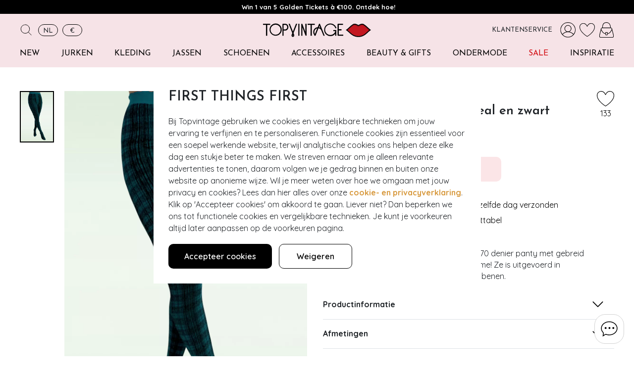

--- FILE ---
content_type: text/html; charset=utf-8
request_url: https://topvintage.nl/nl/pamela-mann-textured-tartan-tights-in-teal-and-black
body_size: 49220
content:
<!DOCTYPE html>
<html lang="nl">
    <head>
        <title>Pamela Mann Textured tartan panty in teal en zwart | Topvintage</title>

        <meta charset="UTF-8">
        <meta http-equiv="X-UA-Compatible" content="IE=edge" /><script type="173a1477f791b94aaa7c4a6f-text/javascript">(window.NREUM||(NREUM={})).init={privacy:{cookies_enabled:false},ajax:{deny_list:["bam.nr-data.net"]},feature_flags:["soft_nav"]};(window.NREUM||(NREUM={})).loader_config={xpid:"Ug8EWV5aGwEEVFFWAwIHUA==",licenseKey:"NRBR-b8daf41cf5c7e936c3c",applicationID:"240044306",browserID:"240044705"};;/*! For license information please see nr-loader-full-1.308.0.min.js.LICENSE.txt */
(()=>{var e,t,r={384:(e,t,r)=>{"use strict";r.d(t,{NT:()=>a,US:()=>u,Zm:()=>o,bQ:()=>d,dV:()=>c,pV:()=>l});var n=r(6154),i=r(1863),s=r(1910);const a={beacon:"bam.nr-data.net",errorBeacon:"bam.nr-data.net"};function o(){return n.gm.NREUM||(n.gm.NREUM={}),void 0===n.gm.newrelic&&(n.gm.newrelic=n.gm.NREUM),n.gm.NREUM}function c(){let e=o();return e.o||(e.o={ST:n.gm.setTimeout,SI:n.gm.setImmediate||n.gm.setInterval,CT:n.gm.clearTimeout,XHR:n.gm.XMLHttpRequest,REQ:n.gm.Request,EV:n.gm.Event,PR:n.gm.Promise,MO:n.gm.MutationObserver,FETCH:n.gm.fetch,WS:n.gm.WebSocket},(0,s.i)(...Object.values(e.o))),e}function d(e,t){let r=o();r.initializedAgents??={},t.initializedAt={ms:(0,i.t)(),date:new Date},r.initializedAgents[e]=t}function u(e,t){o()[e]=t}function l(){return function(){let e=o();const t=e.info||{};e.info={beacon:a.beacon,errorBeacon:a.errorBeacon,...t}}(),function(){let e=o();const t=e.init||{};e.init={...t}}(),c(),function(){let e=o();const t=e.loader_config||{};e.loader_config={...t}}(),o()}},782:(e,t,r)=>{"use strict";r.d(t,{T:()=>n});const n=r(860).K7.pageViewTiming},860:(e,t,r)=>{"use strict";r.d(t,{$J:()=>u,K7:()=>c,P3:()=>d,XX:()=>i,Yy:()=>o,df:()=>s,qY:()=>n,v4:()=>a});const n="events",i="jserrors",s="browser/blobs",a="rum",o="browser/logs",c={ajax:"ajax",genericEvents:"generic_events",jserrors:i,logging:"logging",metrics:"metrics",pageAction:"page_action",pageViewEvent:"page_view_event",pageViewTiming:"page_view_timing",sessionReplay:"session_replay",sessionTrace:"session_trace",softNav:"soft_navigations",spa:"spa"},d={[c.pageViewEvent]:1,[c.pageViewTiming]:2,[c.metrics]:3,[c.jserrors]:4,[c.spa]:5,[c.ajax]:6,[c.sessionTrace]:7,[c.softNav]:8,[c.sessionReplay]:9,[c.logging]:10,[c.genericEvents]:11},u={[c.pageViewEvent]:a,[c.pageViewTiming]:n,[c.ajax]:n,[c.spa]:n,[c.softNav]:n,[c.metrics]:i,[c.jserrors]:i,[c.sessionTrace]:s,[c.sessionReplay]:s,[c.logging]:o,[c.genericEvents]:"ins"}},944:(e,t,r)=>{"use strict";r.d(t,{R:()=>i});var n=r(3241);function i(e,t){"function"==typeof console.debug&&(console.debug("New Relic Warning: https://github.com/newrelic/newrelic-browser-agent/blob/main/docs/warning-codes.md#".concat(e),t),(0,n.W)({agentIdentifier:null,drained:null,type:"data",name:"warn",feature:"warn",data:{code:e,secondary:t}}))}},993:(e,t,r)=>{"use strict";r.d(t,{A$:()=>s,ET:()=>a,TZ:()=>o,p_:()=>i});var n=r(860);const i={ERROR:"ERROR",WARN:"WARN",INFO:"INFO",DEBUG:"DEBUG",TRACE:"TRACE"},s={OFF:0,ERROR:1,WARN:2,INFO:3,DEBUG:4,TRACE:5},a="log",o=n.K7.logging},1541:(e,t,r)=>{"use strict";r.d(t,{U:()=>i,f:()=>n});const n={MFE:"MFE",BA:"BA"};function i(e,t){if(2!==t?.harvestEndpointVersion)return{};const r=t.agentRef.runtime.appMetadata.agents[0].entityGuid;return e?{"source.id":e.id,"source.name":e.name,"source.type":e.type,"parent.id":e.parent?.id||r,"parent.type":e.parent?.type||n.BA}:{"entity.guid":r,appId:t.agentRef.info.applicationID}}},1687:(e,t,r)=>{"use strict";r.d(t,{Ak:()=>d,Ze:()=>h,x3:()=>u});var n=r(3241),i=r(7836),s=r(3606),a=r(860),o=r(2646);const c={};function d(e,t){const r={staged:!1,priority:a.P3[t]||0};l(e),c[e].get(t)||c[e].set(t,r)}function u(e,t){e&&c[e]&&(c[e].get(t)&&c[e].delete(t),p(e,t,!1),c[e].size&&f(e))}function l(e){if(!e)throw new Error("agentIdentifier required");c[e]||(c[e]=new Map)}function h(e="",t="feature",r=!1){if(l(e),!e||!c[e].get(t)||r)return p(e,t);c[e].get(t).staged=!0,f(e)}function f(e){const t=Array.from(c[e]);t.every(([e,t])=>t.staged)&&(t.sort((e,t)=>e[1].priority-t[1].priority),t.forEach(([t])=>{c[e].delete(t),p(e,t)}))}function p(e,t,r=!0){const a=e?i.ee.get(e):i.ee,c=s.i.handlers;if(!a.aborted&&a.backlog&&c){if((0,n.W)({agentIdentifier:e,type:"lifecycle",name:"drain",feature:t}),r){const e=a.backlog[t],r=c[t];if(r){for(let t=0;e&&t<e.length;++t)g(e[t],r);Object.entries(r).forEach(([e,t])=>{Object.values(t||{}).forEach(t=>{t[0]?.on&&t[0]?.context()instanceof o.y&&t[0].on(e,t[1])})})}}a.isolatedBacklog||delete c[t],a.backlog[t]=null,a.emit("drain-"+t,[])}}function g(e,t){var r=e[1];Object.values(t[r]||{}).forEach(t=>{var r=e[0];if(t[0]===r){var n=t[1],i=e[3],s=e[2];n.apply(i,s)}})}},1738:(e,t,r)=>{"use strict";r.d(t,{U:()=>f,Y:()=>h});var n=r(3241),i=r(9908),s=r(1863),a=r(944),o=r(5701),c=r(3969),d=r(8362),u=r(860),l=r(4261);function h(e,t,r,s){const h=s||r;!h||h[e]&&h[e]!==d.d.prototype[e]||(h[e]=function(){(0,i.p)(c.xV,["API/"+e+"/called"],void 0,u.K7.metrics,r.ee),(0,n.W)({agentIdentifier:r.agentIdentifier,drained:!!o.B?.[r.agentIdentifier],type:"data",name:"api",feature:l.Pl+e,data:{}});try{return t.apply(this,arguments)}catch(e){(0,a.R)(23,e)}})}function f(e,t,r,n,a){const o=e.info;null===r?delete o.jsAttributes[t]:o.jsAttributes[t]=r,(a||null===r)&&(0,i.p)(l.Pl+n,[(0,s.t)(),t,r],void 0,"session",e.ee)}},1741:(e,t,r)=>{"use strict";r.d(t,{W:()=>s});var n=r(944),i=r(4261);class s{#e(e,...t){if(this[e]!==s.prototype[e])return this[e](...t);(0,n.R)(35,e)}addPageAction(e,t){return this.#e(i.hG,e,t)}register(e){return this.#e(i.eY,e)}recordCustomEvent(e,t){return this.#e(i.fF,e,t)}setPageViewName(e,t){return this.#e(i.Fw,e,t)}setCustomAttribute(e,t,r){return this.#e(i.cD,e,t,r)}noticeError(e,t){return this.#e(i.o5,e,t)}setUserId(e,t=!1){return this.#e(i.Dl,e,t)}setApplicationVersion(e){return this.#e(i.nb,e)}setErrorHandler(e){return this.#e(i.bt,e)}addRelease(e,t){return this.#e(i.k6,e,t)}log(e,t){return this.#e(i.$9,e,t)}start(){return this.#e(i.d3)}finished(e){return this.#e(i.BL,e)}recordReplay(){return this.#e(i.CH)}pauseReplay(){return this.#e(i.Tb)}addToTrace(e){return this.#e(i.U2,e)}setCurrentRouteName(e){return this.#e(i.PA,e)}interaction(e){return this.#e(i.dT,e)}wrapLogger(e,t,r){return this.#e(i.Wb,e,t,r)}measure(e,t){return this.#e(i.V1,e,t)}consent(e){return this.#e(i.Pv,e)}}},1863:(e,t,r)=>{"use strict";function n(){return Math.floor(performance.now())}r.d(t,{t:()=>n})},1910:(e,t,r)=>{"use strict";r.d(t,{i:()=>s});var n=r(944);const i=new Map;function s(...e){return e.every(e=>{if(i.has(e))return i.get(e);const t="function"==typeof e?e.toString():"",r=t.includes("[native code]"),s=t.includes("nrWrapper");return r||s||(0,n.R)(64,e?.name||t),i.set(e,r),r})}},2555:(e,t,r)=>{"use strict";r.d(t,{D:()=>o,f:()=>a});var n=r(384),i=r(8122);const s={beacon:n.NT.beacon,errorBeacon:n.NT.errorBeacon,licenseKey:void 0,applicationID:void 0,sa:void 0,queueTime:void 0,applicationTime:void 0,ttGuid:void 0,user:void 0,account:void 0,product:void 0,extra:void 0,jsAttributes:{},userAttributes:void 0,atts:void 0,transactionName:void 0,tNamePlain:void 0};function a(e){try{return!!e.licenseKey&&!!e.errorBeacon&&!!e.applicationID}catch(e){return!1}}const o=e=>(0,i.a)(e,s)},2614:(e,t,r)=>{"use strict";r.d(t,{BB:()=>a,H3:()=>n,g:()=>d,iL:()=>c,tS:()=>o,uh:()=>i,wk:()=>s});const n="NRBA",i="SESSION",s=144e5,a=18e5,o={STARTED:"session-started",PAUSE:"session-pause",RESET:"session-reset",RESUME:"session-resume",UPDATE:"session-update"},c={SAME_TAB:"same-tab",CROSS_TAB:"cross-tab"},d={OFF:0,FULL:1,ERROR:2}},2646:(e,t,r)=>{"use strict";r.d(t,{y:()=>n});class n{constructor(e){this.contextId=e}}},2843:(e,t,r)=>{"use strict";r.d(t,{G:()=>s,u:()=>i});var n=r(3878);function i(e,t=!1,r,i){(0,n.DD)("visibilitychange",function(){if(t)return void("hidden"===document.visibilityState&&e());e(document.visibilityState)},r,i)}function s(e,t,r){(0,n.sp)("pagehide",e,t,r)}},3241:(e,t,r)=>{"use strict";r.d(t,{W:()=>s});var n=r(6154);const i="newrelic";function s(e={}){try{n.gm.dispatchEvent(new CustomEvent(i,{detail:e}))}catch(e){}}},3304:(e,t,r)=>{"use strict";r.d(t,{A:()=>s});var n=r(7836);const i=()=>{const e=new WeakSet;return(t,r)=>{if("object"==typeof r&&null!==r){if(e.has(r))return;e.add(r)}return r}};function s(e){try{return JSON.stringify(e,i())??""}catch(e){try{n.ee.emit("internal-error",[e])}catch(e){}return""}}},3333:(e,t,r)=>{"use strict";r.d(t,{$v:()=>u,TZ:()=>n,Xh:()=>c,Zp:()=>i,kd:()=>d,mq:()=>o,nf:()=>a,qN:()=>s});const n=r(860).K7.genericEvents,i=["auxclick","click","copy","keydown","paste","scrollend"],s=["focus","blur"],a=4,o=1e3,c=2e3,d=["PageAction","UserAction","BrowserPerformance"],u={RESOURCES:"experimental.resources",REGISTER:"register"}},3434:(e,t,r)=>{"use strict";r.d(t,{Jt:()=>s,YM:()=>d});var n=r(7836),i=r(5607);const s="nr@original:".concat(i.W),a=50;var o=Object.prototype.hasOwnProperty,c=!1;function d(e,t){return e||(e=n.ee),r.inPlace=function(e,t,n,i,s){n||(n="");const a="-"===n.charAt(0);for(let o=0;o<t.length;o++){const c=t[o],d=e[c];l(d)||(e[c]=r(d,a?c+n:n,i,c,s))}},r.flag=s,r;function r(t,r,n,c,d){return l(t)?t:(r||(r=""),nrWrapper[s]=t,function(e,t,r){if(Object.defineProperty&&Object.keys)try{return Object.keys(e).forEach(function(r){Object.defineProperty(t,r,{get:function(){return e[r]},set:function(t){return e[r]=t,t}})}),t}catch(e){u([e],r)}for(var n in e)o.call(e,n)&&(t[n]=e[n])}(t,nrWrapper,e),nrWrapper);function nrWrapper(){var s,o,l,h;let f;try{o=this,s=[...arguments],l="function"==typeof n?n(s,o):n||{}}catch(t){u([t,"",[s,o,c],l],e)}i(r+"start",[s,o,c],l,d);const p=performance.now();let g;try{return h=t.apply(o,s),g=performance.now(),h}catch(e){throw g=performance.now(),i(r+"err",[s,o,e],l,d),f=e,f}finally{const e=g-p,t={start:p,end:g,duration:e,isLongTask:e>=a,methodName:c,thrownError:f};t.isLongTask&&i("long-task",[t,o],l,d),i(r+"end",[s,o,h],l,d)}}}function i(r,n,i,s){if(!c||t){var a=c;c=!0;try{e.emit(r,n,i,t,s)}catch(t){u([t,r,n,i],e)}c=a}}}function u(e,t){t||(t=n.ee);try{t.emit("internal-error",e)}catch(e){}}function l(e){return!(e&&"function"==typeof e&&e.apply&&!e[s])}},3606:(e,t,r)=>{"use strict";r.d(t,{i:()=>s});var n=r(9908);s.on=a;var i=s.handlers={};function s(e,t,r,s){a(s||n.d,i,e,t,r)}function a(e,t,r,i,s){s||(s="feature"),e||(e=n.d);var a=t[s]=t[s]||{};(a[r]=a[r]||[]).push([e,i])}},3738:(e,t,r)=>{"use strict";r.d(t,{He:()=>i,Kp:()=>o,Lc:()=>d,Rz:()=>u,TZ:()=>n,bD:()=>s,d3:()=>a,jx:()=>l,sl:()=>h,uP:()=>c});const n=r(860).K7.sessionTrace,i="bstResource",s="resource",a="-start",o="-end",c="fn"+a,d="fn"+o,u="pushState",l=1e3,h=3e4},3785:(e,t,r)=>{"use strict";r.d(t,{R:()=>c,b:()=>d});var n=r(9908),i=r(1863),s=r(860),a=r(3969),o=r(993);function c(e,t,r={},c=o.p_.INFO,d=!0,u,l=(0,i.t)()){(0,n.p)(a.xV,["API/logging/".concat(c.toLowerCase(),"/called")],void 0,s.K7.metrics,e),(0,n.p)(o.ET,[l,t,r,c,d,u],void 0,s.K7.logging,e)}function d(e){return"string"==typeof e&&Object.values(o.p_).some(t=>t===e.toUpperCase().trim())}},3878:(e,t,r)=>{"use strict";function n(e,t){return{capture:e,passive:!1,signal:t}}function i(e,t,r=!1,i){window.addEventListener(e,t,n(r,i))}function s(e,t,r=!1,i){document.addEventListener(e,t,n(r,i))}r.d(t,{DD:()=>s,jT:()=>n,sp:()=>i})},3969:(e,t,r)=>{"use strict";r.d(t,{TZ:()=>n,XG:()=>o,rs:()=>i,xV:()=>a,z_:()=>s});const n=r(860).K7.metrics,i="sm",s="cm",a="storeSupportabilityMetrics",o="storeEventMetrics"},4234:(e,t,r)=>{"use strict";r.d(t,{W:()=>s});var n=r(7836),i=r(1687);class s{constructor(e,t){this.agentIdentifier=e,this.ee=n.ee.get(e),this.featureName=t,this.blocked=!1}deregisterDrain(){(0,i.x3)(this.agentIdentifier,this.featureName)}}},4261:(e,t,r)=>{"use strict";r.d(t,{$9:()=>d,BL:()=>o,CH:()=>f,Dl:()=>w,Fw:()=>y,PA:()=>m,Pl:()=>n,Pv:()=>T,Tb:()=>l,U2:()=>s,V1:()=>E,Wb:()=>x,bt:()=>b,cD:()=>v,d3:()=>R,dT:()=>c,eY:()=>p,fF:()=>h,hG:()=>i,k6:()=>a,nb:()=>g,o5:()=>u});const n="api-",i="addPageAction",s="addToTrace",a="addRelease",o="finished",c="interaction",d="log",u="noticeError",l="pauseReplay",h="recordCustomEvent",f="recordReplay",p="register",g="setApplicationVersion",m="setCurrentRouteName",v="setCustomAttribute",b="setErrorHandler",y="setPageViewName",w="setUserId",R="start",x="wrapLogger",E="measure",T="consent"},5205:(e,t,r)=>{"use strict";r.d(t,{j:()=>S});var n=r(384),i=r(1741);var s=r(2555),a=r(3333);const o=e=>{if(!e||"string"!=typeof e)return!1;try{document.createDocumentFragment().querySelector(e)}catch{return!1}return!0};var c=r(2614),d=r(944),u=r(8122);const l="[data-nr-mask]",h=e=>(0,u.a)(e,(()=>{const e={feature_flags:[],experimental:{allow_registered_children:!1,resources:!1},mask_selector:"*",block_selector:"[data-nr-block]",mask_input_options:{color:!1,date:!1,"datetime-local":!1,email:!1,month:!1,number:!1,range:!1,search:!1,tel:!1,text:!1,time:!1,url:!1,week:!1,textarea:!1,select:!1,password:!0}};return{ajax:{deny_list:void 0,block_internal:!0,enabled:!0,autoStart:!0},api:{get allow_registered_children(){return e.feature_flags.includes(a.$v.REGISTER)||e.experimental.allow_registered_children},set allow_registered_children(t){e.experimental.allow_registered_children=t},duplicate_registered_data:!1},browser_consent_mode:{enabled:!1},distributed_tracing:{enabled:void 0,exclude_newrelic_header:void 0,cors_use_newrelic_header:void 0,cors_use_tracecontext_headers:void 0,allowed_origins:void 0},get feature_flags(){return e.feature_flags},set feature_flags(t){e.feature_flags=t},generic_events:{enabled:!0,autoStart:!0},harvest:{interval:30},jserrors:{enabled:!0,autoStart:!0},logging:{enabled:!0,autoStart:!0},metrics:{enabled:!0,autoStart:!0},obfuscate:void 0,page_action:{enabled:!0},page_view_event:{enabled:!0,autoStart:!0},page_view_timing:{enabled:!0,autoStart:!0},performance:{capture_marks:!1,capture_measures:!1,capture_detail:!0,resources:{get enabled(){return e.feature_flags.includes(a.$v.RESOURCES)||e.experimental.resources},set enabled(t){e.experimental.resources=t},asset_types:[],first_party_domains:[],ignore_newrelic:!0}},privacy:{cookies_enabled:!0},proxy:{assets:void 0,beacon:void 0},session:{expiresMs:c.wk,inactiveMs:c.BB},session_replay:{autoStart:!0,enabled:!1,preload:!1,sampling_rate:10,error_sampling_rate:100,collect_fonts:!1,inline_images:!1,fix_stylesheets:!0,mask_all_inputs:!0,get mask_text_selector(){return e.mask_selector},set mask_text_selector(t){o(t)?e.mask_selector="".concat(t,",").concat(l):""===t||null===t?e.mask_selector=l:(0,d.R)(5,t)},get block_class(){return"nr-block"},get ignore_class(){return"nr-ignore"},get mask_text_class(){return"nr-mask"},get block_selector(){return e.block_selector},set block_selector(t){o(t)?e.block_selector+=",".concat(t):""!==t&&(0,d.R)(6,t)},get mask_input_options(){return e.mask_input_options},set mask_input_options(t){t&&"object"==typeof t?e.mask_input_options={...t,password:!0}:(0,d.R)(7,t)}},session_trace:{enabled:!0,autoStart:!0},soft_navigations:{enabled:!0,autoStart:!0},spa:{enabled:!0,autoStart:!0},ssl:void 0,user_actions:{enabled:!0,elementAttributes:["id","className","tagName","type"]}}})());var f=r(6154),p=r(9324);let g=0;const m={buildEnv:p.F3,distMethod:p.Xs,version:p.xv,originTime:f.WN},v={consented:!1},b={appMetadata:{},get consented(){return this.session?.state?.consent||v.consented},set consented(e){v.consented=e},customTransaction:void 0,denyList:void 0,disabled:!1,harvester:void 0,isolatedBacklog:!1,isRecording:!1,loaderType:void 0,maxBytes:3e4,obfuscator:void 0,onerror:void 0,ptid:void 0,releaseIds:{},session:void 0,timeKeeper:void 0,registeredEntities:[],jsAttributesMetadata:{bytes:0},get harvestCount(){return++g}},y=e=>{const t=(0,u.a)(e,b),r=Object.keys(m).reduce((e,t)=>(e[t]={value:m[t],writable:!1,configurable:!0,enumerable:!0},e),{});return Object.defineProperties(t,r)};var w=r(5701);const R=e=>{const t=e.startsWith("http");e+="/",r.p=t?e:"https://"+e};var x=r(7836),E=r(3241);const T={accountID:void 0,trustKey:void 0,agentID:void 0,licenseKey:void 0,applicationID:void 0,xpid:void 0},A=e=>(0,u.a)(e,T),_=new Set;function S(e,t={},r,a){let{init:o,info:c,loader_config:d,runtime:u={},exposed:l=!0}=t;if(!c){const e=(0,n.pV)();o=e.init,c=e.info,d=e.loader_config}e.init=h(o||{}),e.loader_config=A(d||{}),c.jsAttributes??={},f.bv&&(c.jsAttributes.isWorker=!0),e.info=(0,s.D)(c);const p=e.init,g=[c.beacon,c.errorBeacon];_.has(e.agentIdentifier)||(p.proxy.assets&&(R(p.proxy.assets),g.push(p.proxy.assets)),p.proxy.beacon&&g.push(p.proxy.beacon),e.beacons=[...g],function(e){const t=(0,n.pV)();Object.getOwnPropertyNames(i.W.prototype).forEach(r=>{const n=i.W.prototype[r];if("function"!=typeof n||"constructor"===n)return;let s=t[r];e[r]&&!1!==e.exposed&&"micro-agent"!==e.runtime?.loaderType&&(t[r]=(...t)=>{const n=e[r](...t);return s?s(...t):n})})}(e),(0,n.US)("activatedFeatures",w.B)),u.denyList=[...p.ajax.deny_list||[],...p.ajax.block_internal?g:[]],u.ptid=e.agentIdentifier,u.loaderType=r,e.runtime=y(u),_.has(e.agentIdentifier)||(e.ee=x.ee.get(e.agentIdentifier),e.exposed=l,(0,E.W)({agentIdentifier:e.agentIdentifier,drained:!!w.B?.[e.agentIdentifier],type:"lifecycle",name:"initialize",feature:void 0,data:e.config})),_.add(e.agentIdentifier)}},5270:(e,t,r)=>{"use strict";r.d(t,{Aw:()=>a,SR:()=>s,rF:()=>o});var n=r(384),i=r(7767);function s(e){return!!(0,n.dV)().o.MO&&(0,i.V)(e)&&!0===e?.session_trace.enabled}function a(e){return!0===e?.session_replay.preload&&s(e)}function o(e,t){try{if("string"==typeof t?.type){if("password"===t.type.toLowerCase())return"*".repeat(e?.length||0);if(void 0!==t?.dataset?.nrUnmask||t?.classList?.contains("nr-unmask"))return e}}catch(e){}return"string"==typeof e?e.replace(/[\S]/g,"*"):"*".repeat(e?.length||0)}},5289:(e,t,r)=>{"use strict";r.d(t,{GG:()=>a,Qr:()=>c,sB:()=>o});var n=r(3878),i=r(6389);function s(){return"undefined"==typeof document||"complete"===document.readyState}function a(e,t){if(s())return e();const r=(0,i.J)(e),a=setInterval(()=>{s()&&(clearInterval(a),r())},500);(0,n.sp)("load",r,t)}function o(e){if(s())return e();(0,n.DD)("DOMContentLoaded",e)}function c(e){if(s())return e();(0,n.sp)("popstate",e)}},5607:(e,t,r)=>{"use strict";r.d(t,{W:()=>n});const n=(0,r(9566).bz)()},5701:(e,t,r)=>{"use strict";r.d(t,{B:()=>s,t:()=>a});var n=r(3241);const i=new Set,s={};function a(e,t){const r=t.agentIdentifier;s[r]??={},e&&"object"==typeof e&&(i.has(r)||(t.ee.emit("rumresp",[e]),s[r]=e,i.add(r),(0,n.W)({agentIdentifier:r,loaded:!0,drained:!0,type:"lifecycle",name:"load",feature:void 0,data:e})))}},6154:(e,t,r)=>{"use strict";r.d(t,{OF:()=>d,RI:()=>i,WN:()=>h,bv:()=>s,eN:()=>f,gm:()=>a,lR:()=>l,m:()=>c,mw:()=>o,sb:()=>u});var n=r(1863);const i="undefined"!=typeof window&&!!window.document,s="undefined"!=typeof WorkerGlobalScope&&("undefined"!=typeof self&&self instanceof WorkerGlobalScope&&self.navigator instanceof WorkerNavigator||"undefined"!=typeof globalThis&&globalThis instanceof WorkerGlobalScope&&globalThis.navigator instanceof WorkerNavigator),a=i?window:"undefined"!=typeof WorkerGlobalScope&&("undefined"!=typeof self&&self instanceof WorkerGlobalScope&&self||"undefined"!=typeof globalThis&&globalThis instanceof WorkerGlobalScope&&globalThis),o=Boolean("hidden"===a?.document?.visibilityState),c=""+a?.location,d=/iPad|iPhone|iPod/.test(a.navigator?.userAgent),u=d&&"undefined"==typeof SharedWorker,l=(()=>{const e=a.navigator?.userAgent?.match(/Firefox[/\s](\d+\.\d+)/);return Array.isArray(e)&&e.length>=2?+e[1]:0})(),h=Date.now()-(0,n.t)(),f=()=>"undefined"!=typeof PerformanceNavigationTiming&&a?.performance?.getEntriesByType("navigation")?.[0]?.responseStart},6344:(e,t,r)=>{"use strict";r.d(t,{BB:()=>u,Qb:()=>l,TZ:()=>i,Ug:()=>a,Vh:()=>s,_s:()=>o,bc:()=>d,yP:()=>c});var n=r(2614);const i=r(860).K7.sessionReplay,s="errorDuringReplay",a=.12,o={DomContentLoaded:0,Load:1,FullSnapshot:2,IncrementalSnapshot:3,Meta:4,Custom:5},c={[n.g.ERROR]:15e3,[n.g.FULL]:3e5,[n.g.OFF]:0},d={RESET:{message:"Session was reset",sm:"Reset"},IMPORT:{message:"Recorder failed to import",sm:"Import"},TOO_MANY:{message:"429: Too Many Requests",sm:"Too-Many"},TOO_BIG:{message:"Payload was too large",sm:"Too-Big"},CROSS_TAB:{message:"Session Entity was set to OFF on another tab",sm:"Cross-Tab"},ENTITLEMENTS:{message:"Session Replay is not allowed and will not be started",sm:"Entitlement"}},u=5e3,l={API:"api",RESUME:"resume",SWITCH_TO_FULL:"switchToFull",INITIALIZE:"initialize",PRELOAD:"preload"}},6389:(e,t,r)=>{"use strict";function n(e,t=500,r={}){const n=r?.leading||!1;let i;return(...r)=>{n&&void 0===i&&(e.apply(this,r),i=setTimeout(()=>{i=clearTimeout(i)},t)),n||(clearTimeout(i),i=setTimeout(()=>{e.apply(this,r)},t))}}function i(e){let t=!1;return(...r)=>{t||(t=!0,e.apply(this,r))}}r.d(t,{J:()=>i,s:()=>n})},6630:(e,t,r)=>{"use strict";r.d(t,{T:()=>n});const n=r(860).K7.pageViewEvent},6774:(e,t,r)=>{"use strict";r.d(t,{T:()=>n});const n=r(860).K7.jserrors},7295:(e,t,r)=>{"use strict";r.d(t,{Xv:()=>a,gX:()=>i,iW:()=>s});var n=[];function i(e){if(!e||s(e))return!1;if(0===n.length)return!0;if("*"===n[0].hostname)return!1;for(var t=0;t<n.length;t++){var r=n[t];if(r.hostname.test(e.hostname)&&r.pathname.test(e.pathname))return!1}return!0}function s(e){return void 0===e.hostname}function a(e){if(n=[],e&&e.length)for(var t=0;t<e.length;t++){let r=e[t];if(!r)continue;if("*"===r)return void(n=[{hostname:"*"}]);0===r.indexOf("http://")?r=r.substring(7):0===r.indexOf("https://")&&(r=r.substring(8));const i=r.indexOf("/");let s,a;i>0?(s=r.substring(0,i),a=r.substring(i)):(s=r,a="*");let[c]=s.split(":");n.push({hostname:o(c),pathname:o(a,!0)})}}function o(e,t=!1){const r=e.replace(/[.+?^${}()|[\]\\]/g,e=>"\\"+e).replace(/\*/g,".*?");return new RegExp((t?"^":"")+r+"$")}},7485:(e,t,r)=>{"use strict";r.d(t,{D:()=>i});var n=r(6154);function i(e){if(0===(e||"").indexOf("data:"))return{protocol:"data"};try{const t=new URL(e,location.href),r={port:t.port,hostname:t.hostname,pathname:t.pathname,search:t.search,protocol:t.protocol.slice(0,t.protocol.indexOf(":")),sameOrigin:t.protocol===n.gm?.location?.protocol&&t.host===n.gm?.location?.host};return r.port&&""!==r.port||("http:"===t.protocol&&(r.port="80"),"https:"===t.protocol&&(r.port="443")),r.pathname&&""!==r.pathname?r.pathname.startsWith("/")||(r.pathname="/".concat(r.pathname)):r.pathname="/",r}catch(e){return{}}}},7699:(e,t,r)=>{"use strict";r.d(t,{It:()=>s,KC:()=>o,No:()=>i,qh:()=>a});var n=r(860);const i=16e3,s=1e6,a="SESSION_ERROR",o={[n.K7.logging]:!0,[n.K7.genericEvents]:!1,[n.K7.jserrors]:!1,[n.K7.ajax]:!1}},7767:(e,t,r)=>{"use strict";r.d(t,{V:()=>i});var n=r(6154);const i=e=>n.RI&&!0===e?.privacy.cookies_enabled},7836:(e,t,r)=>{"use strict";r.d(t,{P:()=>o,ee:()=>c});var n=r(384),i=r(8990),s=r(2646),a=r(5607);const o="nr@context:".concat(a.W),c=function e(t,r){var n={},a={},u={},l=!1;try{l=16===r.length&&d.initializedAgents?.[r]?.runtime.isolatedBacklog}catch(e){}var h={on:p,addEventListener:p,removeEventListener:function(e,t){var r=n[e];if(!r)return;for(var i=0;i<r.length;i++)r[i]===t&&r.splice(i,1)},emit:function(e,r,n,i,s){!1!==s&&(s=!0);if(c.aborted&&!i)return;t&&s&&t.emit(e,r,n);var o=f(n);g(e).forEach(e=>{e.apply(o,r)});var d=v()[a[e]];d&&d.push([h,e,r,o]);return o},get:m,listeners:g,context:f,buffer:function(e,t){const r=v();if(t=t||"feature",h.aborted)return;Object.entries(e||{}).forEach(([e,n])=>{a[n]=t,t in r||(r[t]=[])})},abort:function(){h._aborted=!0,Object.keys(h.backlog).forEach(e=>{delete h.backlog[e]})},isBuffering:function(e){return!!v()[a[e]]},debugId:r,backlog:l?{}:t&&"object"==typeof t.backlog?t.backlog:{},isolatedBacklog:l};return Object.defineProperty(h,"aborted",{get:()=>{let e=h._aborted||!1;return e||(t&&(e=t.aborted),e)}}),h;function f(e){return e&&e instanceof s.y?e:e?(0,i.I)(e,o,()=>new s.y(o)):new s.y(o)}function p(e,t){n[e]=g(e).concat(t)}function g(e){return n[e]||[]}function m(t){return u[t]=u[t]||e(h,t)}function v(){return h.backlog}}(void 0,"globalEE"),d=(0,n.Zm)();d.ee||(d.ee=c)},8122:(e,t,r)=>{"use strict";r.d(t,{a:()=>i});var n=r(944);function i(e,t){try{if(!e||"object"!=typeof e)return(0,n.R)(3);if(!t||"object"!=typeof t)return(0,n.R)(4);const r=Object.create(Object.getPrototypeOf(t),Object.getOwnPropertyDescriptors(t)),s=0===Object.keys(r).length?e:r;for(let a in s)if(void 0!==e[a])try{if(null===e[a]){r[a]=null;continue}Array.isArray(e[a])&&Array.isArray(t[a])?r[a]=Array.from(new Set([...e[a],...t[a]])):"object"==typeof e[a]&&"object"==typeof t[a]?r[a]=i(e[a],t[a]):r[a]=e[a]}catch(e){r[a]||(0,n.R)(1,e)}return r}catch(e){(0,n.R)(2,e)}}},8139:(e,t,r)=>{"use strict";r.d(t,{u:()=>h});var n=r(7836),i=r(3434),s=r(8990),a=r(6154);const o={},c=a.gm.XMLHttpRequest,d="addEventListener",u="removeEventListener",l="nr@wrapped:".concat(n.P);function h(e){var t=function(e){return(e||n.ee).get("events")}(e);if(o[t.debugId]++)return t;o[t.debugId]=1;var r=(0,i.YM)(t,!0);function h(e){r.inPlace(e,[d,u],"-",p)}function p(e,t){return e[1]}return"getPrototypeOf"in Object&&(a.RI&&f(document,h),c&&f(c.prototype,h),f(a.gm,h)),t.on(d+"-start",function(e,t){var n=e[1];if(null!==n&&("function"==typeof n||"object"==typeof n)&&"newrelic"!==e[0]){var i=(0,s.I)(n,l,function(){var e={object:function(){if("function"!=typeof n.handleEvent)return;return n.handleEvent.apply(n,arguments)},function:n}[typeof n];return e?r(e,"fn-",null,e.name||"anonymous"):n});this.wrapped=e[1]=i}}),t.on(u+"-start",function(e){e[1]=this.wrapped||e[1]}),t}function f(e,t,...r){let n=e;for(;"object"==typeof n&&!Object.prototype.hasOwnProperty.call(n,d);)n=Object.getPrototypeOf(n);n&&t(n,...r)}},8362:(e,t,r)=>{"use strict";r.d(t,{d:()=>s});var n=r(9566),i=r(1741);class s extends i.W{agentIdentifier=(0,n.LA)(16)}},8374:(e,t,r)=>{r.nc=(()=>{try{return document?.currentScript?.nonce}catch(e){}return""})()},8990:(e,t,r)=>{"use strict";r.d(t,{I:()=>i});var n=Object.prototype.hasOwnProperty;function i(e,t,r){if(n.call(e,t))return e[t];var i=r();if(Object.defineProperty&&Object.keys)try{return Object.defineProperty(e,t,{value:i,writable:!0,enumerable:!1}),i}catch(e){}return e[t]=i,i}},9119:(e,t,r)=>{"use strict";r.d(t,{L:()=>s});var n=/([^?#]*)[^#]*(#[^?]*|$).*/,i=/([^?#]*)().*/;function s(e,t){return e?e.replace(t?n:i,"$1$2"):e}},9300:(e,t,r)=>{"use strict";r.d(t,{T:()=>n});const n=r(860).K7.ajax},9324:(e,t,r)=>{"use strict";r.d(t,{AJ:()=>a,F3:()=>i,Xs:()=>s,Yq:()=>o,xv:()=>n});const n="1.308.0",i="PROD",s="CDN",a="@newrelic/rrweb",o="1.0.1"},9566:(e,t,r)=>{"use strict";r.d(t,{LA:()=>o,ZF:()=>c,bz:()=>a,el:()=>d});var n=r(6154);const i="xxxxxxxx-xxxx-4xxx-yxxx-xxxxxxxxxxxx";function s(e,t){return e?15&e[t]:16*Math.random()|0}function a(){const e=n.gm?.crypto||n.gm?.msCrypto;let t,r=0;return e&&e.getRandomValues&&(t=e.getRandomValues(new Uint8Array(30))),i.split("").map(e=>"x"===e?s(t,r++).toString(16):"y"===e?(3&s()|8).toString(16):e).join("")}function o(e){const t=n.gm?.crypto||n.gm?.msCrypto;let r,i=0;t&&t.getRandomValues&&(r=t.getRandomValues(new Uint8Array(e)));const a=[];for(var o=0;o<e;o++)a.push(s(r,i++).toString(16));return a.join("")}function c(){return o(16)}function d(){return o(32)}},9908:(e,t,r)=>{"use strict";r.d(t,{d:()=>n,p:()=>i});var n=r(7836).ee.get("handle");function i(e,t,r,i,s){s?(s.buffer([e],i),s.emit(e,t,r)):(n.buffer([e],i),n.emit(e,t,r))}}},n={};function i(e){var t=n[e];if(void 0!==t)return t.exports;var s=n[e]={exports:{}};return r[e](s,s.exports,i),s.exports}i.m=r,i.d=(e,t)=>{for(var r in t)i.o(t,r)&&!i.o(e,r)&&Object.defineProperty(e,r,{enumerable:!0,get:t[r]})},i.f={},i.e=e=>Promise.all(Object.keys(i.f).reduce((t,r)=>(i.f[r](e,t),t),[])),i.u=e=>({95:"nr-full-compressor",222:"nr-full-recorder",891:"nr-full"}[e]+"-1.308.0.min.js"),i.o=(e,t)=>Object.prototype.hasOwnProperty.call(e,t),e={},t="NRBA-1.308.0.PROD:",i.l=(r,n,s,a)=>{if(e[r])e[r].push(n);else{var o,c;if(void 0!==s)for(var d=document.getElementsByTagName("script"),u=0;u<d.length;u++){var l=d[u];if(l.getAttribute("src")==r||l.getAttribute("data-webpack")==t+s){o=l;break}}if(!o){c=!0;var h={891:"sha512-fcveNDcpRQS9OweGhN4uJe88Qmg+EVyH6j/wngwL2Le0m7LYyz7q+JDx7KBxsdDF4TaPVsSmHg12T3pHwdLa7w==",222:"sha512-O8ZzdvgB4fRyt7k2Qrr4STpR+tCA2mcQEig6/dP3rRy9uEx1CTKQ6cQ7Src0361y7xS434ua+zIPo265ZpjlEg==",95:"sha512-jDWejat/6/UDex/9XjYoPPmpMPuEvBCSuCg/0tnihjbn5bh9mP3An0NzFV9T5Tc+3kKhaXaZA8UIKPAanD2+Gw=="};(o=document.createElement("script")).charset="utf-8",i.nc&&o.setAttribute("nonce",i.nc),o.setAttribute("data-webpack",t+s),o.src=r,0!==o.src.indexOf(window.location.origin+"/")&&(o.crossOrigin="anonymous"),h[a]&&(o.integrity=h[a])}e[r]=[n];var f=(t,n)=>{o.onerror=o.onload=null,clearTimeout(p);var i=e[r];if(delete e[r],o.parentNode&&o.parentNode.removeChild(o),i&&i.forEach(e=>e(n)),t)return t(n)},p=setTimeout(f.bind(null,void 0,{type:"timeout",target:o}),12e4);o.onerror=f.bind(null,o.onerror),o.onload=f.bind(null,o.onload),c&&document.head.appendChild(o)}},i.r=e=>{"undefined"!=typeof Symbol&&Symbol.toStringTag&&Object.defineProperty(e,Symbol.toStringTag,{value:"Module"}),Object.defineProperty(e,"__esModule",{value:!0})},i.p="https://js-agent.newrelic.com/",(()=>{var e={85:0,959:0};i.f.j=(t,r)=>{var n=i.o(e,t)?e[t]:void 0;if(0!==n)if(n)r.push(n[2]);else{var s=new Promise((r,i)=>n=e[t]=[r,i]);r.push(n[2]=s);var a=i.p+i.u(t),o=new Error;i.l(a,r=>{if(i.o(e,t)&&(0!==(n=e[t])&&(e[t]=void 0),n)){var s=r&&("load"===r.type?"missing":r.type),a=r&&r.target&&r.target.src;o.message="Loading chunk "+t+" failed: ("+s+": "+a+")",o.name="ChunkLoadError",o.type=s,o.request=a,n[1](o)}},"chunk-"+t,t)}};var t=(t,r)=>{var n,s,[a,o,c]=r,d=0;if(a.some(t=>0!==e[t])){for(n in o)i.o(o,n)&&(i.m[n]=o[n]);if(c)c(i)}for(t&&t(r);d<a.length;d++)s=a[d],i.o(e,s)&&e[s]&&e[s][0](),e[s]=0},r=self["webpackChunk:NRBA-1.308.0.PROD"]=self["webpackChunk:NRBA-1.308.0.PROD"]||[];r.forEach(t.bind(null,0)),r.push=t.bind(null,r.push.bind(r))})(),(()=>{"use strict";i(8374);var e=i(8362),t=i(860);const r=Object.values(t.K7);var n=i(5205);var s=i(9908),a=i(1863),o=i(4261),c=i(1738);var d=i(1687),u=i(4234),l=i(5289),h=i(6154),f=i(944),p=i(5270),g=i(7767),m=i(6389),v=i(7699);class b extends u.W{constructor(e,t){super(e.agentIdentifier,t),this.agentRef=e,this.abortHandler=void 0,this.featAggregate=void 0,this.loadedSuccessfully=void 0,this.onAggregateImported=new Promise(e=>{this.loadedSuccessfully=e}),this.deferred=Promise.resolve(),!1===e.init[this.featureName].autoStart?this.deferred=new Promise((t,r)=>{this.ee.on("manual-start-all",(0,m.J)(()=>{(0,d.Ak)(e.agentIdentifier,this.featureName),t()}))}):(0,d.Ak)(e.agentIdentifier,t)}importAggregator(e,t,r={}){if(this.featAggregate)return;const n=async()=>{let n;await this.deferred;try{if((0,g.V)(e.init)){const{setupAgentSession:t}=await i.e(891).then(i.bind(i,8766));n=t(e)}}catch(e){(0,f.R)(20,e),this.ee.emit("internal-error",[e]),(0,s.p)(v.qh,[e],void 0,this.featureName,this.ee)}try{if(!this.#t(this.featureName,n,e.init))return(0,d.Ze)(this.agentIdentifier,this.featureName),void this.loadedSuccessfully(!1);const{Aggregate:i}=await t();this.featAggregate=new i(e,r),e.runtime.harvester.initializedAggregates.push(this.featAggregate),this.loadedSuccessfully(!0)}catch(e){(0,f.R)(34,e),this.abortHandler?.(),(0,d.Ze)(this.agentIdentifier,this.featureName,!0),this.loadedSuccessfully(!1),this.ee&&this.ee.abort()}};h.RI?(0,l.GG)(()=>n(),!0):n()}#t(e,r,n){if(this.blocked)return!1;switch(e){case t.K7.sessionReplay:return(0,p.SR)(n)&&!!r;case t.K7.sessionTrace:return!!r;default:return!0}}}var y=i(6630),w=i(2614),R=i(3241);class x extends b{static featureName=y.T;constructor(e){var t;super(e,y.T),this.setupInspectionEvents(e.agentIdentifier),t=e,(0,c.Y)(o.Fw,function(e,r){"string"==typeof e&&("/"!==e.charAt(0)&&(e="/"+e),t.runtime.customTransaction=(r||"http://custom.transaction")+e,(0,s.p)(o.Pl+o.Fw,[(0,a.t)()],void 0,void 0,t.ee))},t),this.importAggregator(e,()=>i.e(891).then(i.bind(i,3718)))}setupInspectionEvents(e){const t=(t,r)=>{t&&(0,R.W)({agentIdentifier:e,timeStamp:t.timeStamp,loaded:"complete"===t.target.readyState,type:"window",name:r,data:t.target.location+""})};(0,l.sB)(e=>{t(e,"DOMContentLoaded")}),(0,l.GG)(e=>{t(e,"load")}),(0,l.Qr)(e=>{t(e,"navigate")}),this.ee.on(w.tS.UPDATE,(t,r)=>{(0,R.W)({agentIdentifier:e,type:"lifecycle",name:"session",data:r})})}}var E=i(384);class T extends e.d{constructor(e){var t;(super(),h.gm)?(this.features={},(0,E.bQ)(this.agentIdentifier,this),this.desiredFeatures=new Set(e.features||[]),this.desiredFeatures.add(x),(0,n.j)(this,e,e.loaderType||"agent"),t=this,(0,c.Y)(o.cD,function(e,r,n=!1){if("string"==typeof e){if(["string","number","boolean"].includes(typeof r)||null===r)return(0,c.U)(t,e,r,o.cD,n);(0,f.R)(40,typeof r)}else(0,f.R)(39,typeof e)},t),function(e){(0,c.Y)(o.Dl,function(t,r=!1){if("string"!=typeof t&&null!==t)return void(0,f.R)(41,typeof t);const n=e.info.jsAttributes["enduser.id"];r&&null!=n&&n!==t?(0,s.p)(o.Pl+"setUserIdAndResetSession",[t],void 0,"session",e.ee):(0,c.U)(e,"enduser.id",t,o.Dl,!0)},e)}(this),function(e){(0,c.Y)(o.nb,function(t){if("string"==typeof t||null===t)return(0,c.U)(e,"application.version",t,o.nb,!1);(0,f.R)(42,typeof t)},e)}(this),function(e){(0,c.Y)(o.d3,function(){e.ee.emit("manual-start-all")},e)}(this),function(e){(0,c.Y)(o.Pv,function(t=!0){if("boolean"==typeof t){if((0,s.p)(o.Pl+o.Pv,[t],void 0,"session",e.ee),e.runtime.consented=t,t){const t=e.features.page_view_event;t.onAggregateImported.then(e=>{const r=t.featAggregate;e&&!r.sentRum&&r.sendRum()})}}else(0,f.R)(65,typeof t)},e)}(this),this.run()):(0,f.R)(21)}get config(){return{info:this.info,init:this.init,loader_config:this.loader_config,runtime:this.runtime}}get api(){return this}run(){try{const e=function(e){const t={};return r.forEach(r=>{t[r]=!!e[r]?.enabled}),t}(this.init),n=[...this.desiredFeatures];n.sort((e,r)=>t.P3[e.featureName]-t.P3[r.featureName]),n.forEach(r=>{if(!e[r.featureName]&&r.featureName!==t.K7.pageViewEvent)return;if(r.featureName===t.K7.spa)return void(0,f.R)(67);const n=function(e){switch(e){case t.K7.ajax:return[t.K7.jserrors];case t.K7.sessionTrace:return[t.K7.ajax,t.K7.pageViewEvent];case t.K7.sessionReplay:return[t.K7.sessionTrace];case t.K7.pageViewTiming:return[t.K7.pageViewEvent];default:return[]}}(r.featureName).filter(e=>!(e in this.features));n.length>0&&(0,f.R)(36,{targetFeature:r.featureName,missingDependencies:n}),this.features[r.featureName]=new r(this)})}catch(e){(0,f.R)(22,e);for(const e in this.features)this.features[e].abortHandler?.();const t=(0,E.Zm)();delete t.initializedAgents[this.agentIdentifier]?.features,delete this.sharedAggregator;return t.ee.get(this.agentIdentifier).abort(),!1}}}var A=i(2843),_=i(782);class S extends b{static featureName=_.T;constructor(e){super(e,_.T),h.RI&&((0,A.u)(()=>(0,s.p)("docHidden",[(0,a.t)()],void 0,_.T,this.ee),!0),(0,A.G)(()=>(0,s.p)("winPagehide",[(0,a.t)()],void 0,_.T,this.ee)),this.importAggregator(e,()=>i.e(891).then(i.bind(i,9018))))}}var O=i(3969);class I extends b{static featureName=O.TZ;constructor(e){super(e,O.TZ),h.RI&&document.addEventListener("securitypolicyviolation",e=>{(0,s.p)(O.xV,["Generic/CSPViolation/Detected"],void 0,this.featureName,this.ee)}),this.importAggregator(e,()=>i.e(891).then(i.bind(i,6555)))}}var P=i(6774),k=i(3878),N=i(3304);class D{constructor(e,t,r,n,i){this.name="UncaughtError",this.message="string"==typeof e?e:(0,N.A)(e),this.sourceURL=t,this.line=r,this.column=n,this.__newrelic=i}}function j(e){return M(e)?e:new D(void 0!==e?.message?e.message:e,e?.filename||e?.sourceURL,e?.lineno||e?.line,e?.colno||e?.col,e?.__newrelic,e?.cause)}function C(e){const t="Unhandled Promise Rejection: ";if(!e?.reason)return;if(M(e.reason)){try{e.reason.message.startsWith(t)||(e.reason.message=t+e.reason.message)}catch(e){}return j(e.reason)}const r=j(e.reason);return(r.message||"").startsWith(t)||(r.message=t+r.message),r}function L(e){if(e.error instanceof SyntaxError&&!/:\d+$/.test(e.error.stack?.trim())){const t=new D(e.message,e.filename,e.lineno,e.colno,e.error.__newrelic,e.cause);return t.name=SyntaxError.name,t}return M(e.error)?e.error:j(e)}function M(e){return e instanceof Error&&!!e.stack}function B(e,r,n,i,o=(0,a.t)()){"string"==typeof e&&(e=new Error(e)),(0,s.p)("err",[e,o,!1,r,n.runtime.isRecording,void 0,i],void 0,t.K7.jserrors,n.ee),(0,s.p)("uaErr",[],void 0,t.K7.genericEvents,n.ee)}var H=i(1541),K=i(993),W=i(3785);function U(e,{customAttributes:t={},level:r=K.p_.INFO}={},n,i,s=(0,a.t)()){(0,W.R)(n.ee,e,t,r,!1,i,s)}function F(e,r,n,i,c=(0,a.t)()){(0,s.p)(o.Pl+o.hG,[c,e,r,i],void 0,t.K7.genericEvents,n.ee)}function V(e,r,n,i,c=(0,a.t)()){const{start:d,end:u,customAttributes:l}=r||{},h={customAttributes:l||{}};if("object"!=typeof h.customAttributes||"string"!=typeof e||0===e.length)return void(0,f.R)(57);const p=(e,t)=>null==e?t:"number"==typeof e?e:e instanceof PerformanceMark?e.startTime:Number.NaN;if(h.start=p(d,0),h.end=p(u,c),Number.isNaN(h.start)||Number.isNaN(h.end))(0,f.R)(57);else{if(h.duration=h.end-h.start,!(h.duration<0))return(0,s.p)(o.Pl+o.V1,[h,e,i],void 0,t.K7.genericEvents,n.ee),h;(0,f.R)(58)}}function z(e,r={},n,i,c=(0,a.t)()){(0,s.p)(o.Pl+o.fF,[c,e,r,i],void 0,t.K7.genericEvents,n.ee)}function G(e){(0,c.Y)(o.eY,function(t){return Y(e,t)},e)}function Y(e,r,n){(0,f.R)(54,"newrelic.register"),r||={},r.type=H.f.MFE,r.licenseKey||=e.info.licenseKey,r.blocked=!1,r.parent=n||{},Array.isArray(r.tags)||(r.tags=[]);const i={};r.tags.forEach(e=>{"name"!==e&&"id"!==e&&(i["source.".concat(e)]=!0)}),r.isolated??=!0;let o=()=>{};const c=e.runtime.registeredEntities;if(!r.isolated){const e=c.find(({metadata:{target:{id:e}}})=>e===r.id&&!r.isolated);if(e)return e}const d=e=>{r.blocked=!0,o=e};function u(e){return"string"==typeof e&&!!e.trim()&&e.trim().length<501||"number"==typeof e}e.init.api.allow_registered_children||d((0,m.J)(()=>(0,f.R)(55))),u(r.id)&&u(r.name)||d((0,m.J)(()=>(0,f.R)(48,r)));const l={addPageAction:(t,n={})=>g(F,[t,{...i,...n},e],r),deregister:()=>{d((0,m.J)(()=>(0,f.R)(68)))},log:(t,n={})=>g(U,[t,{...n,customAttributes:{...i,...n.customAttributes||{}}},e],r),measure:(t,n={})=>g(V,[t,{...n,customAttributes:{...i,...n.customAttributes||{}}},e],r),noticeError:(t,n={})=>g(B,[t,{...i,...n},e],r),register:(t={})=>g(Y,[e,t],l.metadata.target),recordCustomEvent:(t,n={})=>g(z,[t,{...i,...n},e],r),setApplicationVersion:e=>p("application.version",e),setCustomAttribute:(e,t)=>p(e,t),setUserId:e=>p("enduser.id",e),metadata:{customAttributes:i,target:r}},h=()=>(r.blocked&&o(),r.blocked);h()||c.push(l);const p=(e,t)=>{h()||(i[e]=t)},g=(r,n,i)=>{if(h())return;const o=(0,a.t)();(0,s.p)(O.xV,["API/register/".concat(r.name,"/called")],void 0,t.K7.metrics,e.ee);try{if(e.init.api.duplicate_registered_data&&"register"!==r.name){let e=n;if(n[1]instanceof Object){const t={"child.id":i.id,"child.type":i.type};e="customAttributes"in n[1]?[n[0],{...n[1],customAttributes:{...n[1].customAttributes,...t}},...n.slice(2)]:[n[0],{...n[1],...t},...n.slice(2)]}r(...e,void 0,o)}return r(...n,i,o)}catch(e){(0,f.R)(50,e)}};return l}class q extends b{static featureName=P.T;constructor(e){var t;super(e,P.T),t=e,(0,c.Y)(o.o5,(e,r)=>B(e,r,t),t),function(e){(0,c.Y)(o.bt,function(t){e.runtime.onerror=t},e)}(e),function(e){let t=0;(0,c.Y)(o.k6,function(e,r){++t>10||(this.runtime.releaseIds[e.slice(-200)]=(""+r).slice(-200))},e)}(e),G(e);try{this.removeOnAbort=new AbortController}catch(e){}this.ee.on("internal-error",(t,r)=>{this.abortHandler&&(0,s.p)("ierr",[j(t),(0,a.t)(),!0,{},e.runtime.isRecording,r],void 0,this.featureName,this.ee)}),h.gm.addEventListener("unhandledrejection",t=>{this.abortHandler&&(0,s.p)("err",[C(t),(0,a.t)(),!1,{unhandledPromiseRejection:1},e.runtime.isRecording],void 0,this.featureName,this.ee)},(0,k.jT)(!1,this.removeOnAbort?.signal)),h.gm.addEventListener("error",t=>{this.abortHandler&&(0,s.p)("err",[L(t),(0,a.t)(),!1,{},e.runtime.isRecording],void 0,this.featureName,this.ee)},(0,k.jT)(!1,this.removeOnAbort?.signal)),this.abortHandler=this.#r,this.importAggregator(e,()=>i.e(891).then(i.bind(i,2176)))}#r(){this.removeOnAbort?.abort(),this.abortHandler=void 0}}var Z=i(8990);let X=1;function J(e){const t=typeof e;return!e||"object"!==t&&"function"!==t?-1:e===h.gm?0:(0,Z.I)(e,"nr@id",function(){return X++})}function Q(e){if("string"==typeof e&&e.length)return e.length;if("object"==typeof e){if("undefined"!=typeof ArrayBuffer&&e instanceof ArrayBuffer&&e.byteLength)return e.byteLength;if("undefined"!=typeof Blob&&e instanceof Blob&&e.size)return e.size;if(!("undefined"!=typeof FormData&&e instanceof FormData))try{return(0,N.A)(e).length}catch(e){return}}}var ee=i(8139),te=i(7836),re=i(3434);const ne={},ie=["open","send"];function se(e){var t=e||te.ee;const r=function(e){return(e||te.ee).get("xhr")}(t);if(void 0===h.gm.XMLHttpRequest)return r;if(ne[r.debugId]++)return r;ne[r.debugId]=1,(0,ee.u)(t);var n=(0,re.YM)(r),i=h.gm.XMLHttpRequest,s=h.gm.MutationObserver,a=h.gm.Promise,o=h.gm.setInterval,c="readystatechange",d=["onload","onerror","onabort","onloadstart","onloadend","onprogress","ontimeout"],u=[],l=h.gm.XMLHttpRequest=function(e){const t=new i(e),s=r.context(t);try{r.emit("new-xhr",[t],s),t.addEventListener(c,(a=s,function(){var e=this;e.readyState>3&&!a.resolved&&(a.resolved=!0,r.emit("xhr-resolved",[],e)),n.inPlace(e,d,"fn-",y)}),(0,k.jT)(!1))}catch(e){(0,f.R)(15,e);try{r.emit("internal-error",[e])}catch(e){}}var a;return t};function p(e,t){n.inPlace(t,["onreadystatechange"],"fn-",y)}if(function(e,t){for(var r in e)t[r]=e[r]}(i,l),l.prototype=i.prototype,n.inPlace(l.prototype,ie,"-xhr-",y),r.on("send-xhr-start",function(e,t){p(e,t),function(e){u.push(e),s&&(g?g.then(b):o?o(b):(m=-m,v.data=m))}(t)}),r.on("open-xhr-start",p),s){var g=a&&a.resolve();if(!o&&!a){var m=1,v=document.createTextNode(m);new s(b).observe(v,{characterData:!0})}}else t.on("fn-end",function(e){e[0]&&e[0].type===c||b()});function b(){for(var e=0;e<u.length;e++)p(0,u[e]);u.length&&(u=[])}function y(e,t){return t}return r}var ae="fetch-",oe=ae+"body-",ce=["arrayBuffer","blob","json","text","formData"],de=h.gm.Request,ue=h.gm.Response,le="prototype";const he={};function fe(e){const t=function(e){return(e||te.ee).get("fetch")}(e);if(!(de&&ue&&h.gm.fetch))return t;if(he[t.debugId]++)return t;function r(e,r,n){var i=e[r];"function"==typeof i&&(e[r]=function(){var e,r=[...arguments],s={};t.emit(n+"before-start",[r],s),s[te.P]&&s[te.P].dt&&(e=s[te.P].dt);var a=i.apply(this,r);return t.emit(n+"start",[r,e],a),a.then(function(e){return t.emit(n+"end",[null,e],a),e},function(e){throw t.emit(n+"end",[e],a),e})})}return he[t.debugId]=1,ce.forEach(e=>{r(de[le],e,oe),r(ue[le],e,oe)}),r(h.gm,"fetch",ae),t.on(ae+"end",function(e,r){var n=this;if(r){var i=r.headers.get("content-length");null!==i&&(n.rxSize=i),t.emit(ae+"done",[null,r],n)}else t.emit(ae+"done",[e],n)}),t}var pe=i(7485),ge=i(9566);class me{constructor(e){this.agentRef=e}generateTracePayload(e){const t=this.agentRef.loader_config;if(!this.shouldGenerateTrace(e)||!t)return null;var r=(t.accountID||"").toString()||null,n=(t.agentID||"").toString()||null,i=(t.trustKey||"").toString()||null;if(!r||!n)return null;var s=(0,ge.ZF)(),a=(0,ge.el)(),o=Date.now(),c={spanId:s,traceId:a,timestamp:o};return(e.sameOrigin||this.isAllowedOrigin(e)&&this.useTraceContextHeadersForCors())&&(c.traceContextParentHeader=this.generateTraceContextParentHeader(s,a),c.traceContextStateHeader=this.generateTraceContextStateHeader(s,o,r,n,i)),(e.sameOrigin&&!this.excludeNewrelicHeader()||!e.sameOrigin&&this.isAllowedOrigin(e)&&this.useNewrelicHeaderForCors())&&(c.newrelicHeader=this.generateTraceHeader(s,a,o,r,n,i)),c}generateTraceContextParentHeader(e,t){return"00-"+t+"-"+e+"-01"}generateTraceContextStateHeader(e,t,r,n,i){return i+"@nr=0-1-"+r+"-"+n+"-"+e+"----"+t}generateTraceHeader(e,t,r,n,i,s){if(!("function"==typeof h.gm?.btoa))return null;var a={v:[0,1],d:{ty:"Browser",ac:n,ap:i,id:e,tr:t,ti:r}};return s&&n!==s&&(a.d.tk=s),btoa((0,N.A)(a))}shouldGenerateTrace(e){return this.agentRef.init?.distributed_tracing?.enabled&&this.isAllowedOrigin(e)}isAllowedOrigin(e){var t=!1;const r=this.agentRef.init?.distributed_tracing;if(e.sameOrigin)t=!0;else if(r?.allowed_origins instanceof Array)for(var n=0;n<r.allowed_origins.length;n++){var i=(0,pe.D)(r.allowed_origins[n]);if(e.hostname===i.hostname&&e.protocol===i.protocol&&e.port===i.port){t=!0;break}}return t}excludeNewrelicHeader(){var e=this.agentRef.init?.distributed_tracing;return!!e&&!!e.exclude_newrelic_header}useNewrelicHeaderForCors(){var e=this.agentRef.init?.distributed_tracing;return!!e&&!1!==e.cors_use_newrelic_header}useTraceContextHeadersForCors(){var e=this.agentRef.init?.distributed_tracing;return!!e&&!!e.cors_use_tracecontext_headers}}var ve=i(9300),be=i(7295);function ye(e){return"string"==typeof e?e:e instanceof(0,E.dV)().o.REQ?e.url:h.gm?.URL&&e instanceof URL?e.href:void 0}var we=["load","error","abort","timeout"],Re=we.length,xe=(0,E.dV)().o.REQ,Ee=(0,E.dV)().o.XHR;const Te="X-NewRelic-App-Data";class Ae extends b{static featureName=ve.T;constructor(e){super(e,ve.T),this.dt=new me(e),this.handler=(e,t,r,n)=>(0,s.p)(e,t,r,n,this.ee);try{const e={xmlhttprequest:"xhr",fetch:"fetch",beacon:"beacon"};h.gm?.performance?.getEntriesByType("resource").forEach(r=>{if(r.initiatorType in e&&0!==r.responseStatus){const n={status:r.responseStatus},i={rxSize:r.transferSize,duration:Math.floor(r.duration),cbTime:0};_e(n,r.name),this.handler("xhr",[n,i,r.startTime,r.responseEnd,e[r.initiatorType]],void 0,t.K7.ajax)}})}catch(e){}fe(this.ee),se(this.ee),function(e,r,n,i){function o(e){var t=this;t.totalCbs=0,t.called=0,t.cbTime=0,t.end=E,t.ended=!1,t.xhrGuids={},t.lastSize=null,t.loadCaptureCalled=!1,t.params=this.params||{},t.metrics=this.metrics||{},t.latestLongtaskEnd=0,e.addEventListener("load",function(r){T(t,e)},(0,k.jT)(!1)),h.lR||e.addEventListener("progress",function(e){t.lastSize=e.loaded},(0,k.jT)(!1))}function c(e){this.params={method:e[0]},_e(this,e[1]),this.metrics={}}function d(t,r){e.loader_config.xpid&&this.sameOrigin&&r.setRequestHeader("X-NewRelic-ID",e.loader_config.xpid);var n=i.generateTracePayload(this.parsedOrigin);if(n){var s=!1;n.newrelicHeader&&(r.setRequestHeader("newrelic",n.newrelicHeader),s=!0),n.traceContextParentHeader&&(r.setRequestHeader("traceparent",n.traceContextParentHeader),n.traceContextStateHeader&&r.setRequestHeader("tracestate",n.traceContextStateHeader),s=!0),s&&(this.dt=n)}}function u(e,t){var n=this.metrics,i=e[0],s=this;if(n&&i){var o=Q(i);o&&(n.txSize=o)}this.startTime=(0,a.t)(),this.body=i,this.listener=function(e){try{"abort"!==e.type||s.loadCaptureCalled||(s.params.aborted=!0),("load"!==e.type||s.called===s.totalCbs&&(s.onloadCalled||"function"!=typeof t.onload)&&"function"==typeof s.end)&&s.end(t)}catch(e){try{r.emit("internal-error",[e])}catch(e){}}};for(var c=0;c<Re;c++)t.addEventListener(we[c],this.listener,(0,k.jT)(!1))}function l(e,t,r){this.cbTime+=e,t?this.onloadCalled=!0:this.called+=1,this.called!==this.totalCbs||!this.onloadCalled&&"function"==typeof r.onload||"function"!=typeof this.end||this.end(r)}function f(e,t){var r=""+J(e)+!!t;this.xhrGuids&&!this.xhrGuids[r]&&(this.xhrGuids[r]=!0,this.totalCbs+=1)}function p(e,t){var r=""+J(e)+!!t;this.xhrGuids&&this.xhrGuids[r]&&(delete this.xhrGuids[r],this.totalCbs-=1)}function g(){this.endTime=(0,a.t)()}function m(e,t){t instanceof Ee&&"load"===e[0]&&r.emit("xhr-load-added",[e[1],e[2]],t)}function v(e,t){t instanceof Ee&&"load"===e[0]&&r.emit("xhr-load-removed",[e[1],e[2]],t)}function b(e,t,r){t instanceof Ee&&("onload"===r&&(this.onload=!0),("load"===(e[0]&&e[0].type)||this.onload)&&(this.xhrCbStart=(0,a.t)()))}function y(e,t){this.xhrCbStart&&r.emit("xhr-cb-time",[(0,a.t)()-this.xhrCbStart,this.onload,t],t)}function w(e){var t,r=e[1]||{};if("string"==typeof e[0]?0===(t=e[0]).length&&h.RI&&(t=""+h.gm.location.href):e[0]&&e[0].url?t=e[0].url:h.gm?.URL&&e[0]&&e[0]instanceof URL?t=e[0].href:"function"==typeof e[0].toString&&(t=e[0].toString()),"string"==typeof t&&0!==t.length){t&&(this.parsedOrigin=(0,pe.D)(t),this.sameOrigin=this.parsedOrigin.sameOrigin);var n=i.generateTracePayload(this.parsedOrigin);if(n&&(n.newrelicHeader||n.traceContextParentHeader))if(e[0]&&e[0].headers)o(e[0].headers,n)&&(this.dt=n);else{var s={};for(var a in r)s[a]=r[a];s.headers=new Headers(r.headers||{}),o(s.headers,n)&&(this.dt=n),e.length>1?e[1]=s:e.push(s)}}function o(e,t){var r=!1;return t.newrelicHeader&&(e.set("newrelic",t.newrelicHeader),r=!0),t.traceContextParentHeader&&(e.set("traceparent",t.traceContextParentHeader),t.traceContextStateHeader&&e.set("tracestate",t.traceContextStateHeader),r=!0),r}}function R(e,t){this.params={},this.metrics={},this.startTime=(0,a.t)(),this.dt=t,e.length>=1&&(this.target=e[0]),e.length>=2&&(this.opts=e[1]);var r=this.opts||{},n=this.target;_e(this,ye(n));var i=(""+(n&&n instanceof xe&&n.method||r.method||"GET")).toUpperCase();this.params.method=i,this.body=r.body,this.txSize=Q(r.body)||0}function x(e,r){if(this.endTime=(0,a.t)(),this.params||(this.params={}),(0,be.iW)(this.params))return;let i;this.params.status=r?r.status:0,"string"==typeof this.rxSize&&this.rxSize.length>0&&(i=+this.rxSize);const s={txSize:this.txSize,rxSize:i,duration:(0,a.t)()-this.startTime};n("xhr",[this.params,s,this.startTime,this.endTime,"fetch"],this,t.K7.ajax)}function E(e){const r=this.params,i=this.metrics;if(!this.ended){this.ended=!0;for(let t=0;t<Re;t++)e.removeEventListener(we[t],this.listener,!1);r.aborted||(0,be.iW)(r)||(i.duration=(0,a.t)()-this.startTime,this.loadCaptureCalled||4!==e.readyState?null==r.status&&(r.status=0):T(this,e),i.cbTime=this.cbTime,n("xhr",[r,i,this.startTime,this.endTime,"xhr"],this,t.K7.ajax))}}function T(e,n){e.params.status=n.status;var i=function(e,t){var r=e.responseType;return"json"===r&&null!==t?t:"arraybuffer"===r||"blob"===r||"json"===r?Q(e.response):"text"===r||""===r||void 0===r?Q(e.responseText):void 0}(n,e.lastSize);if(i&&(e.metrics.rxSize=i),e.sameOrigin&&n.getAllResponseHeaders().indexOf(Te)>=0){var a=n.getResponseHeader(Te);a&&((0,s.p)(O.rs,["Ajax/CrossApplicationTracing/Header/Seen"],void 0,t.K7.metrics,r),e.params.cat=a.split(", ").pop())}e.loadCaptureCalled=!0}r.on("new-xhr",o),r.on("open-xhr-start",c),r.on("open-xhr-end",d),r.on("send-xhr-start",u),r.on("xhr-cb-time",l),r.on("xhr-load-added",f),r.on("xhr-load-removed",p),r.on("xhr-resolved",g),r.on("addEventListener-end",m),r.on("removeEventListener-end",v),r.on("fn-end",y),r.on("fetch-before-start",w),r.on("fetch-start",R),r.on("fn-start",b),r.on("fetch-done",x)}(e,this.ee,this.handler,this.dt),this.importAggregator(e,()=>i.e(891).then(i.bind(i,3845)))}}function _e(e,t){var r=(0,pe.D)(t),n=e.params||e;n.hostname=r.hostname,n.port=r.port,n.protocol=r.protocol,n.host=r.hostname+":"+r.port,n.pathname=r.pathname,e.parsedOrigin=r,e.sameOrigin=r.sameOrigin}const Se={},Oe=["pushState","replaceState"];function Ie(e){const t=function(e){return(e||te.ee).get("history")}(e);return!h.RI||Se[t.debugId]++||(Se[t.debugId]=1,(0,re.YM)(t).inPlace(window.history,Oe,"-")),t}var Pe=i(3738);function ke(e){(0,c.Y)(o.BL,function(r=Date.now()){const n=r-h.WN;n<0&&(0,f.R)(62,r),(0,s.p)(O.XG,[o.BL,{time:n}],void 0,t.K7.metrics,e.ee),e.addToTrace({name:o.BL,start:r,origin:"nr"}),(0,s.p)(o.Pl+o.hG,[n,o.BL],void 0,t.K7.genericEvents,e.ee)},e)}const{He:Ne,bD:De,d3:je,Kp:Ce,TZ:Le,Lc:Me,uP:Be,Rz:He}=Pe;class Ke extends b{static featureName=Le;constructor(e){var r;super(e,Le),r=e,(0,c.Y)(o.U2,function(e){if(!(e&&"object"==typeof e&&e.name&&e.start))return;const n={n:e.name,s:e.start-h.WN,e:(e.end||e.start)-h.WN,o:e.origin||"",t:"api"};n.s<0||n.e<0||n.e<n.s?(0,f.R)(61,{start:n.s,end:n.e}):(0,s.p)("bstApi",[n],void 0,t.K7.sessionTrace,r.ee)},r),ke(e);if(!(0,g.V)(e.init))return void this.deregisterDrain();const n=this.ee;let d;Ie(n),this.eventsEE=(0,ee.u)(n),this.eventsEE.on(Be,function(e,t){this.bstStart=(0,a.t)()}),this.eventsEE.on(Me,function(e,r){(0,s.p)("bst",[e[0],r,this.bstStart,(0,a.t)()],void 0,t.K7.sessionTrace,n)}),n.on(He+je,function(e){this.time=(0,a.t)(),this.startPath=location.pathname+location.hash}),n.on(He+Ce,function(e){(0,s.p)("bstHist",[location.pathname+location.hash,this.startPath,this.time],void 0,t.K7.sessionTrace,n)});try{d=new PerformanceObserver(e=>{const r=e.getEntries();(0,s.p)(Ne,[r],void 0,t.K7.sessionTrace,n)}),d.observe({type:De,buffered:!0})}catch(e){}this.importAggregator(e,()=>i.e(891).then(i.bind(i,6974)),{resourceObserver:d})}}var We=i(6344);class Ue extends b{static featureName=We.TZ;#n;recorder;constructor(e){var r;let n;super(e,We.TZ),r=e,(0,c.Y)(o.CH,function(){(0,s.p)(o.CH,[],void 0,t.K7.sessionReplay,r.ee)},r),function(e){(0,c.Y)(o.Tb,function(){(0,s.p)(o.Tb,[],void 0,t.K7.sessionReplay,e.ee)},e)}(e);try{n=JSON.parse(localStorage.getItem("".concat(w.H3,"_").concat(w.uh)))}catch(e){}(0,p.SR)(e.init)&&this.ee.on(o.CH,()=>this.#i()),this.#s(n)&&this.importRecorder().then(e=>{e.startRecording(We.Qb.PRELOAD,n?.sessionReplayMode)}),this.importAggregator(this.agentRef,()=>i.e(891).then(i.bind(i,6167)),this),this.ee.on("err",e=>{this.blocked||this.agentRef.runtime.isRecording&&(this.errorNoticed=!0,(0,s.p)(We.Vh,[e],void 0,this.featureName,this.ee))})}#s(e){return e&&(e.sessionReplayMode===w.g.FULL||e.sessionReplayMode===w.g.ERROR)||(0,p.Aw)(this.agentRef.init)}importRecorder(){return this.recorder?Promise.resolve(this.recorder):(this.#n??=Promise.all([i.e(891),i.e(222)]).then(i.bind(i,4866)).then(({Recorder:e})=>(this.recorder=new e(this),this.recorder)).catch(e=>{throw this.ee.emit("internal-error",[e]),this.blocked=!0,e}),this.#n)}#i(){this.blocked||(this.featAggregate?this.featAggregate.mode!==w.g.FULL&&this.featAggregate.initializeRecording(w.g.FULL,!0,We.Qb.API):this.importRecorder().then(()=>{this.recorder.startRecording(We.Qb.API,w.g.FULL)}))}}var Fe=i(3333),Ve=i(9119);const ze={},Ge=new Set;function Ye(e){return"string"==typeof e?{type:"string",size:(new TextEncoder).encode(e).length}:e instanceof ArrayBuffer?{type:"ArrayBuffer",size:e.byteLength}:e instanceof Blob?{type:"Blob",size:e.size}:e instanceof DataView?{type:"DataView",size:e.byteLength}:ArrayBuffer.isView(e)?{type:"TypedArray",size:e.byteLength}:{type:"unknown",size:0}}class qe{constructor(e,t){this.timestamp=(0,a.t)(),this.currentUrl=(0,Ve.L)(window.location.href),this.socketId=(0,ge.LA)(8),this.requestedUrl=(0,Ve.L)(e),this.requestedProtocols=Array.isArray(t)?t.join(","):t||"",this.openedAt=void 0,this.protocol=void 0,this.extensions=void 0,this.binaryType=void 0,this.messageOrigin=void 0,this.messageCount=0,this.messageBytes=0,this.messageBytesMin=0,this.messageBytesMax=0,this.messageTypes=void 0,this.sendCount=0,this.sendBytes=0,this.sendBytesMin=0,this.sendBytesMax=0,this.sendTypes=void 0,this.closedAt=void 0,this.closeCode=void 0,this.closeReason="unknown",this.closeWasClean=void 0,this.connectedDuration=0,this.hasErrors=void 0}}class Ze extends b{static featureName=Fe.TZ;constructor(e){super(e,Fe.TZ);const r=e.init.feature_flags.includes("websockets"),n=[e.init.page_action.enabled,e.init.performance.capture_marks,e.init.performance.capture_measures,e.init.performance.resources.enabled,e.init.user_actions.enabled,r];var d;let u,l;if(d=e,(0,c.Y)(o.hG,(e,t)=>F(e,t,d),d),function(e){(0,c.Y)(o.fF,(t,r)=>z(t,r,e),e)}(e),ke(e),G(e),function(e){(0,c.Y)(o.V1,(t,r)=>V(t,r,e),e)}(e),r&&(l=function(e){if(!(0,E.dV)().o.WS)return e;const t=e.get("websockets");if(ze[t.debugId]++)return t;ze[t.debugId]=1,(0,A.G)(()=>{const e=(0,a.t)();Ge.forEach(r=>{r.nrData.closedAt=e,r.nrData.closeCode=1001,r.nrData.closeReason="Page navigating away",r.nrData.closeWasClean=!1,r.nrData.openedAt&&(r.nrData.connectedDuration=e-r.nrData.openedAt),t.emit("ws",[r.nrData],r)})});class r extends WebSocket{static name="WebSocket";static toString(){return"function WebSocket() { [native code] }"}toString(){return"[object WebSocket]"}get[Symbol.toStringTag](){return r.name}#a(e){(e.__newrelic??={}).socketId=this.nrData.socketId,this.nrData.hasErrors??=!0}constructor(...e){super(...e),this.nrData=new qe(e[0],e[1]),this.addEventListener("open",()=>{this.nrData.openedAt=(0,a.t)(),["protocol","extensions","binaryType"].forEach(e=>{this.nrData[e]=this[e]}),Ge.add(this)}),this.addEventListener("message",e=>{const{type:t,size:r}=Ye(e.data);this.nrData.messageOrigin??=(0,Ve.L)(e.origin),this.nrData.messageCount++,this.nrData.messageBytes+=r,this.nrData.messageBytesMin=Math.min(this.nrData.messageBytesMin||1/0,r),this.nrData.messageBytesMax=Math.max(this.nrData.messageBytesMax,r),(this.nrData.messageTypes??"").includes(t)||(this.nrData.messageTypes=this.nrData.messageTypes?"".concat(this.nrData.messageTypes,",").concat(t):t)}),this.addEventListener("close",e=>{this.nrData.closedAt=(0,a.t)(),this.nrData.closeCode=e.code,e.reason&&(this.nrData.closeReason=e.reason),this.nrData.closeWasClean=e.wasClean,this.nrData.connectedDuration=this.nrData.closedAt-this.nrData.openedAt,Ge.delete(this),t.emit("ws",[this.nrData],this)})}addEventListener(e,t,...r){const n=this,i="function"==typeof t?function(...e){try{return t.apply(this,e)}catch(e){throw n.#a(e),e}}:t?.handleEvent?{handleEvent:function(...e){try{return t.handleEvent.apply(t,e)}catch(e){throw n.#a(e),e}}}:t;return super.addEventListener(e,i,...r)}send(e){if(this.readyState===WebSocket.OPEN){const{type:t,size:r}=Ye(e);this.nrData.sendCount++,this.nrData.sendBytes+=r,this.nrData.sendBytesMin=Math.min(this.nrData.sendBytesMin||1/0,r),this.nrData.sendBytesMax=Math.max(this.nrData.sendBytesMax,r),(this.nrData.sendTypes??"").includes(t)||(this.nrData.sendTypes=this.nrData.sendTypes?"".concat(this.nrData.sendTypes,",").concat(t):t)}try{return super.send(e)}catch(e){throw this.#a(e),e}}close(...e){try{super.close(...e)}catch(e){throw this.#a(e),e}}}return h.gm.WebSocket=r,t}(this.ee)),h.RI){if(fe(this.ee),se(this.ee),u=Ie(this.ee),e.init.user_actions.enabled){function f(t){const r=(0,pe.D)(t);return e.beacons.includes(r.hostname+":"+r.port)}function p(){u.emit("navChange")}Fe.Zp.forEach(e=>(0,k.sp)(e,e=>(0,s.p)("ua",[e],void 0,this.featureName,this.ee),!0)),Fe.qN.forEach(e=>{const t=(0,m.s)(e=>{(0,s.p)("ua",[e],void 0,this.featureName,this.ee)},500,{leading:!0});(0,k.sp)(e,t)}),h.gm.addEventListener("error",()=>{(0,s.p)("uaErr",[],void 0,t.K7.genericEvents,this.ee)},(0,k.jT)(!1,this.removeOnAbort?.signal)),this.ee.on("open-xhr-start",(e,r)=>{f(e[1])||r.addEventListener("readystatechange",()=>{2===r.readyState&&(0,s.p)("uaXhr",[],void 0,t.K7.genericEvents,this.ee)})}),this.ee.on("fetch-start",e=>{e.length>=1&&!f(ye(e[0]))&&(0,s.p)("uaXhr",[],void 0,t.K7.genericEvents,this.ee)}),u.on("pushState-end",p),u.on("replaceState-end",p),window.addEventListener("hashchange",p,(0,k.jT)(!0,this.removeOnAbort?.signal)),window.addEventListener("popstate",p,(0,k.jT)(!0,this.removeOnAbort?.signal))}if(e.init.performance.resources.enabled&&h.gm.PerformanceObserver?.supportedEntryTypes.includes("resource")){new PerformanceObserver(e=>{e.getEntries().forEach(e=>{(0,s.p)("browserPerformance.resource",[e],void 0,this.featureName,this.ee)})}).observe({type:"resource",buffered:!0})}}r&&l.on("ws",e=>{(0,s.p)("ws-complete",[e],void 0,this.featureName,this.ee)});try{this.removeOnAbort=new AbortController}catch(g){}this.abortHandler=()=>{this.removeOnAbort?.abort(),this.abortHandler=void 0},n.some(e=>e)?this.importAggregator(e,()=>i.e(891).then(i.bind(i,8019))):this.deregisterDrain()}}var Xe=i(2646);const $e=new Map;function Je(e,t,r,n,i=!0){if("object"!=typeof t||!t||"string"!=typeof r||!r||"function"!=typeof t[r])return(0,f.R)(29);const s=function(e){return(e||te.ee).get("logger")}(e),a=(0,re.YM)(s),o=new Xe.y(te.P);o.level=n.level,o.customAttributes=n.customAttributes,o.autoCaptured=i;const c=t[r]?.[re.Jt]||t[r];return $e.set(c,o),a.inPlace(t,[r],"wrap-logger-",()=>$e.get(c)),s}var Qe=i(1910);class et extends b{static featureName=K.TZ;constructor(e){var t;super(e,K.TZ),t=e,(0,c.Y)(o.$9,(e,r)=>U(e,r,t),t),function(e){(0,c.Y)(o.Wb,(t,r,{customAttributes:n={},level:i=K.p_.INFO}={})=>{Je(e.ee,t,r,{customAttributes:n,level:i},!1)},e)}(e),G(e);const r=this.ee;["log","error","warn","info","debug","trace"].forEach(e=>{(0,Qe.i)(h.gm.console[e]),Je(r,h.gm.console,e,{level:"log"===e?"info":e})}),this.ee.on("wrap-logger-end",function([e]){const{level:t,customAttributes:n,autoCaptured:i}=this;(0,W.R)(r,e,n,t,i)}),this.importAggregator(e,()=>i.e(891).then(i.bind(i,5288)))}}new T({features:[x,S,Ke,Ue,Ae,I,q,Ze,et],loaderType:"pro"})})()})();</script>
        <meta name="viewport" content="width=device-width, initial-scale=1">
        <meta name="description" content="Shop Pamela Mann Textured tartan panty in teal en zwart online bij Topvintage. ✓ Duizenden producten op voorraad ✓ Bestel voor 15:30 ma-vr ✓ Vandaag verzonden.">
        <meta name="robots" content="index, follow" />

        <base href="https://topvintage.nl">
        <meta name="google-site-verification" content="6B1m_EBigySSnDF6DS1lZFgfdsIl_07dSy9zzqqE7oU" />
        <meta name="google-site-verification" content="a_5yzvWiCPqRk8dAPgJJwlA_krBgQTvT_eFTPSrh7Xg" />
        <meta name="p:domain_verify" content="6bff8faddeef75bcce44fd08c337e617" />
        <meta property="fb:page_id" content="115319175166489" />
        <meta name="msapplication-config" content="none" />
        <meta name="referrer" content="no-referrer-when-downgrade">

        <meta property="og:type" content="og:product"><meta property="og:title" content="Pamela Mann | Textured Tartan Tights in Teal and Black"><meta property="og:url" content="https://topvintage.nl/nl/pamela-mann-textured-tartan-tights-in-teal-and-black"><meta property="og:image" content="https://static.topvintage.net/shop-product/245251-Pamela-Mann-48372-Tights-Texture-Tartan-Teal-020LW-full.jpg"><meta property="og:description" content="Houd je van warmte en mode in &eacute;&eacute;n? Deze 70 denier panty met gebreid tartanpatroon is jouw nieuwe partner in crime! Ze is uitgevoerd in hoogwaardige kwaliteit en zit heerlijk om je benen.

One size70 denier
Ondoorzichtig
"><meta property="product:price:amount" content="17.95"><meta property="product:price:currency" content="EUR">

            <script type="application/ld+json">
              {"@context":"http:\/\/schema.org","@type":"OnlineStore","url":"https:\/\/topvintage.nl","logo":"https:\/\/topvintage.nl\/images\/icons\/logo.svg","name":"Topvintage","description":"Vier je vrouwelijkheid in de collectie van Topvintage! Wat ons bijzonder maakt is dat je in onze met zorg uitgekozen collectie van meer dan 200 merken een uitgekiende selectie vindt van vrouwelijke damesmode. Vanaf de allereerste dag ligt onze focus op top service en ligt ons hart bij jou: Jij bent belangrijk! Benieuwd? Shop online of bezoek onze allereerste fysieke winkel aan de Wiebachstraat 9 in Kerkrade!","email":"klantenservice@topvintage.nl","telephone":"+0031457507208","address":{"@type":"PostalAddress","streetAddress":"Wiebachstraat 9","addressLocality":"Kerkrade","addressCountry":"NL","postalCode":"6466 NG "},"contactPoint":{"@type":"ContactPoint","telephone":"0031457507208","email":"klantenservice@topvintage.nl"},"vatID":"NL8526.52.197.B01"}
            </script>

            <script type="application/ld+json">
              {"@context":"https:\/\/schema.org","@type":"Store","name":"Topvintage Store","address":{"@type":"PostalAddress","streetAddress":"Wiebachstraat 9","addressLocality":"Kerkrade","addressCountry":"NL","postalCode":"6466 NG"},"openingHoursSpecification":[{"@type":"OpeningHoursSpecification","dayOfWeek":"Monday","opens":"13:00","closes":"17:00"},{"@type":"OpeningHoursSpecification","dayOfWeek":"Tuesday","opens":"10:00","closes":"17:00"},{"@type":"OpeningHoursSpecification","dayOfWeek":"Wednesday","opens":"10:00","closes":"17:00"},{"@type":"OpeningHoursSpecification","dayOfWeek":"Thursday","opens":"10:00","closes":"17:00"},{"@type":"OpeningHoursSpecification","dayOfWeek":"Friday","opens":"10:00","closes":"17:00"},{"@type":"OpeningHoursSpecification","dayOfWeek":"Saturday","opens":"10:00","closes":"17:00"}]}
            </script>

        <link rel="shortcut icon" type="image/png" href="/images/favicon.ico">
        <link rel="apple-touch-icon" href="/images/apple-touch-icon.png">
        <link rel="manifest" href="/images/site.webmanifest">
        <meta name="theme-color" content="#F6E3E7">

        <link rel="preload" href="/css/productDetailPage-a663ae6f3b.min.css" as="style" type="text/css" />
        <link rel="stylesheet" type="text/css" href="/css/productDetailPage-a663ae6f3b.min.css" />

    <link rel="preconnect" href="https://www.googletagmanager.com">
    <link rel="preconnect" href="https://personal-eventsapi.tweakwise.com">
    <link rel="preconnect" href="https://s.pinimg.com">

    <link rel="preload" href="/fonts/Josefin_Sans/JosefinSans-Regular-400.ttf" as="font" type="font/ttf" crossorigin />
    <link rel="preload" href="/fonts/Quicksand/Quicksand-Regular.ttf" as="font" type="font/ttf" crossorigin />

    <script src="/js/critical-4c8b67ddf4.min.js" type="173a1477f791b94aaa7c4a6f-text/javascript" nonce="ZorB3VnB0zWxRUYpTCcNIe/AYqI="></script>
    <script src="/js/topvintage-446770a257.min.js" type="173a1477f791b94aaa7c4a6f-text/javascript" defer nonce="ZorB3VnB0zWxRUYpTCcNIe/AYqI="></script>
    <!-- Load Turnstile -->
    <script src="https://challenges.cloudflare.com/turnstile/v0/api.js?render=explicit" defer type="173a1477f791b94aaa7c4a6f-text/javascript"></script>
        <script src="/js/productDetailPage-d1449ebba9.min.js" type="173a1477f791b94aaa7c4a6f-text/javascript" defer nonce="ZorB3VnB0zWxRUYpTCcNIe/AYqI="></script>

        <link rel="canonical" href="https://topvintage.nl/nl/pamela-mann-textured-tartan-tights-in-teal-and-black">
            <link rel="alternate" hreflang="nl-NL" href="https://topvintage.nl/nl/pamela-mann-textured-tartan-tights-in-teal-and-black">
            <link rel="alternate" hreflang="de" href="https://topvintage.de/de/pamela-mann-textured-tartan-strumpfhose-in-teal-und-schwarz">
            <link rel="alternate" hreflang="nl-BE" href="https://topvintage.be/nl/pamela-mann-textured-tartan-tights-in-teal-and-black">
            <link rel="alternate" hreflang="fr-BE" href="https://topvintage.be/fr/pamela-mann-collant-texture-a-motif-tartan-en-bleu-sarcelle-et-noir">
            <link rel="alternate" hreflang="fr" href="https://topvintage.fr/fr/pamela-mann-collant-texture-a-motif-tartan-en-bleu-sarcelle-et-noir">
            <link rel="alternate" hreflang="en" href="https://topvintage.com/en/pamela-mann-textured-tartan-tights-in-teal-and-black">
            <link rel="alternate" hreflang="x-default" href="https://topvintage.com/en/pamela-mann-textured-tartan-tights-in-teal-and-black">
            <link rel="alternate" hreflang="de-AT" href="https://topvintage.at/de/pamela-mann-textured-tartan-strumpfhose-in-teal-und-schwarz">


<link rel='preconnect dns-prefetch' href='https://api.config-security.com/' crossorigin />
<link rel='preconnect dns-prefetch' href='https://conf.config-security.com/' crossorigin />
<script type="173a1477f791b94aaa7c4a6f-text/javascript" nonce="ZorB3VnB0zWxRUYpTCcNIe/AYqI=">
/* >> TriplePixel :: start*/

(function() {
    const hostMap = {
        "topvintage.nl": "topvintage.nl",
        "topvintage.com": "topvintage.com",
        "topvintage.de": "topvintage.de",
        "topvintage.be": "topvintage.be",
        "topvintage.at": "topvintage.at",
        "topvintage.fr": "topvintage.fr"
    };

    const currentHost = window.location.hostname; 
    if (!hostMap[currentHost]) return;

    const tripleName = hostMap[currentHost]; 
    window.TriplePixelData = {
        TripleName: tripleName,
        ver: "2.17",
        plat: "custom-msp",
        isHeadless: false
    };

    (function(W,H,A,L,E,_,B,N){
        function O(U,T,P,H,R){
            void 0===R&&(R=!1),
            H=new XMLHttpRequest,
            P?(H.open("POST",U,!0),H.setRequestHeader("Content-Type","text/plain")):H.open("GET",U,!0),
            H.send(JSON.stringify(P||{})),
            H.onreadystatechange=function(){
                if(4===H.readyState && 200===H.status){
                    R=H.responseText;
                    U.includes("/first") ? eval(R) : P||(N[B]=R);
                } else if((H.status > 299 || H.status < 200) && T && !R){
                    R=!0, O(U,T-1,P);
                }
            }
        }

        if(N=window,!N[H+"sn"]){
            N[H+"sn"]=1;
            L=function(){ return Date.now().toString(36)+"_"+Math.random().toString(36) };
            try {
                A.setItem(H, 1+(0|A.getItem(H)||0));
                (E=JSON.parse(A.getItem(H+"U")||"[]")).push({
                    u:location.href, r:document.referrer, t:Date.now(), id:L()
                });
                A.setItem(H+"U", JSON.stringify(E));
            } catch(e){}
            
            var i,m,p;
            A.getItem('"!nC`') || (
                _=A,
                A=N,
                A[H] || (
                    E=A[H]=function(t,e,a){
                        return void 0===a&&(a=[]),
                        "State"==t ? E.s : (
                            W=L(),
                            (E._q=E._q||[]).push([W,t,e].concat(a)),
                            W
                        )
                    },
                    E.s="Installed",
                    E._q=[],
                    E.ch=W
                ),
                B="configSecurityConfModel",
                N[B]=1,
                O("https://conf.config-security.com/model",5),
                i=L(),
                m=A[atob("c2NyZWVu")],
                _.setItem("di_pmt_wt",i),
                p={
                    id:i,
                    action:"profile",
                    avatar:_.getItem("auth-security_rand_salt_"),
                    time:m[atob("d2lkdGg=")]+":"+m[atob("aGVpZ2h0")],
                    host:A.TriplePixelData.TripleName,
                    plat:A.TriplePixelData.plat,
                    url:window.location.href.slice(0,500),
                    ref:document.referrer,
                    ver:A.TriplePixelData.ver
                },
                O("https://api.config-security.com/event",5,p),
                O("https://api.config-security.com/first?host="+tripleName+"&plat=custom-msp",5)
            )
        }
    })("","TriplePixel",localStorage);
})();

/* << TriplePixel :: end*/
</script>

<script type="173a1477f791b94aaa7c4a6f-text/javascript" nonce="ZorB3VnB0zWxRUYpTCcNIe/AYqI=">
    var dataLayer = [{"productData":{"brand":[{"id":"484","name":"Pamela Mann"}],"color":[{"id":"3","name":"2545e3"}],"style":[{"id":"280","name":"Mod"}],"print":[{"id":"10","name":"Checked"}]},"tweakwiseProductID":"100038489","ecommerce":{"detail":{"products":[{"name":"48372 - Textured Tartan Tights in Teal and Black","id":"38489","sku":"48372","price":"17.95","brand":"Pamela Mann","category":"Tights > Intimate  > Musthaves"}]},"impressions":[{"name":"48372 - Textured Tartan Tights in Teal and Black","id":"38489","sku":"48372","price":"17.95","brand":"Pamela Mann","category":"Tights > Intimate  > Musthaves","list":"Productpage: Last View","position":1}]},"productCategorySemicolon":"Tights;Intimate ;Musthaves","eventId":"viewcontent-ruzvh0phhglepg5popcg","template":"shop_product","language":"nl_NL","domain":"topvintage.nl","userid":null,"userEmail":null,"userEmailHashed":null,"userEmailHashed2":null,"currency":"EUR","pageType":"product","productIDList":["38489"]}];

    function gtag(){
        dataLayer.push(arguments)
    }

    gtag('consent', 'default', {
        'ad_storage': "denied",
        'ad_user_data': "denied",
        'analytics_storage': 'granted',
        'personalization_storage': "denied",
        'ad_personalization': "denied",
        'functionality_storage': 'granted',
        'security_storage': 'granted',
    });

    (function (w, d, s, l, i) {
        w[l] = w[l] || [];
        w[l].push({'gtm.start': new Date().getTime(), event: 'gtm.js'});
        var f = d.getElementsByTagName(s)[0], j = d.createElement(s), dl = l != 'dataLayer' ? '&l=' + l : '';
        j.async = true;
        j.src = 'https://www.googletagmanager.com/gtm.js?id=' + i + dl;
        var n = d.querySelector('[nonce]');
        n && j.setAttribute('nonce', n.nonce || n.getAttribute('nonce'));
        f.parentNode.insertBefore(j, f);
    })(window, document, 'script', 'dataLayer', "GTM-NS4RM2R");
</script>

    <!-- Meta Pixel Code -->

    
    
    <!-- End Meta Pixel Code -->

        <script type="173a1477f791b94aaa7c4a6f-text/javascript" defer nonce="ZorB3VnB0zWxRUYpTCcNIe/AYqI=">
            let sitelang = "nl";
            let cspNonce = "ZorB3VnB0zWxRUYpTCcNIe/AYqI=";
            let url = "https://topvintage.nl"+"/";
            let uri = "/nl/pamela-mann-textured-tartan-tights-in-teal-and-black";
            let full = "/nl/pamela-mann-textured-tartan-tights-in-teal-and-black";
            let tld = "nl";
            let cacheVersion = 92;
            let browserMobile = (deviceGlobal === 'mobile' ? 'true' : 'false');
            let browserTablet = 'false';
            let browserDesktop = (deviceGlobal === 'desktop' ? 'true' : 'false');
        </script>
        <script type="173a1477f791b94aaa7c4a6f-text/javascript" defer nonce="ZorB3VnB0zWxRUYpTCcNIe/AYqI=">
            let klaviyoPublicApiKey = "";

            if (tld === 'com') {
                klaviyoPublicApiKey = "V99LWa";
            } else if (tld === 'nl') {
                klaviyoPublicApiKey = "Yf5qCM";
            } else if (tld === 'de') {
                klaviyoPublicApiKey = "WXXzih";
            } else if (tld === 'fr') {
                klaviyoPublicApiKey = "XqTBaj";
            } 
            if (klaviyoPublicApiKey) {
                const script = document.createElement("script");
                script.type = "text/javascript";
                script.async = true;
                script.src = "https://static.klaviyo.com/onsite/js/" + klaviyoPublicApiKey + "/klaviyo.js";
                document.head.appendChild(script);
            }
        </script>
        <script type="173a1477f791b94aaa7c4a6f-text/javascript" defer nonce="ZorB3VnB0zWxRUYpTCcNIe/AYqI=">
            !function(){if(!window.klaviyo){window._klOnsite=window._klOnsite||[];try{window.klaviyo=new Proxy({},{get:function(n,i){return"push"===i?function(){var n;(n=window._klOnsite).push.apply(n,arguments)}:function(){for(var n=arguments.length,o=new Array(n),w=0;w<n;w++)o[w]=arguments[w];var t="function"==typeof o[o.length-1]?o.pop():void 0,e=new Promise((function(n){window._klOnsite.push([i].concat(o,[function(i){t&&t(i),n(i)}]))}));return e}}})}catch(n){window.klaviyo=window.klaviyo||[],window.klaviyo.push=function(){var n;(n=window._klOnsite).push.apply(n,arguments)}}}}(); 
        </script>
        
    </head>

<body data-id="38489" data-template-type="shop_product" data-reference="shop" data-virtual="false" data-category-in-filter="false" data-filters-indexable="false" itemscope itemtype="http://schema.org/WebPage">

<!-- Google Tag Manager (noscript) -->
<noscript><iframe src="https://www.googletagmanager.com/ns.html?id=GTM-NS4RM2R" height="0" width="0" style="display:none;visibility:hidden"></iframe></noscript>
<!-- End Google Tag Manager (noscript) -->

            <div class="modal fade modal-notice show d-block"
     role="dialog"
     tabindex="-1"
     data-bs-backdrop="static"
     data-bs-keyboard="false"
     aria-labelledby="modal_notice_label"
     aria-hidden="true">

    <div class="modal-dialog modal-dialog-centered">
        <div class="modal-content">
            <div class="modal-header">
                <h5 class="modal-title">First things first</h5>
            </div>
            <div class="modal-body">
                <p>Bij Topvintage gebruiken we cookies en vergelijkbare technieken om jouw ervaring te verfijnen en te personaliseren. Functionele cookies zijn essentieel voor een soepel werkende website, terwijl analytische cookies ons helpen deze elke dag een stukje beter te maken. We streven ernaar om je alleen relevante advertenties te tonen, daarom volgen we je gedrag binnen en buiten onze website op anonieme wijze. Wil je meer weten over hoe we omgaan met jouw privacy en cookies? Lees dan hier alles over onze <a href="/nl/cookie-policy">cookie- en privacyverklaring</a>. Klik op 'Accepteer cookies' om akkoord te gaan. Liever niet? Dan beperken we ons tot functionele cookies en vergelijkbare technieken. Je kunt je voorkeuren altijd later aanpassen op de voorkeuren pagina.</p>

                <form method="post">
                    <button type="button" name="allow_cookie" value="true" class="btn btn-bg-black btn-accept-cookie js-accept-cookie">Accepteer cookies</button>
                    <button type="button" name="cookie_deny" value="true" class="btn btn-bg-white btn-deny-cookie js-deny-cookie">Weigeren</button>
                </form>
            </div>
        </div>
    </div>

    <div class="modal-backdrop fade show"></div>
</div>



<header class="d-none d-lg-block">

        <div class="notificationbar m-0 p-0 text-center pitchblack">

            <div class="notificationbar-content">

                    <a href="/nl/golden-ticket">

                    <span>Win 1 van 5 Golden Tickets à €100. Ontdek hoe!</span>

                    </a>

            </div>
        </div>

    <nav class="navbar navbar-desktop d-none d-lg-block">

        <div class="container">
            <div class="justify-content-left d-flex navbar-left">
                <div class="d-flex justify-content-left collapsable-search" id="js_show_searchbar">
                    <div class="search-holder">
                        <div itemscope itemtype="http://schema.org/WebSite"
                             class="hidden-xs">
                            <meta itemprop="url" content="https://topvintage.nl">
                            <meta itemprop="name" content="Topvintage"/>
                            <form action="/nl/zoeken"
                                  class="search-input"
                                  role="search"
                                  id="search_desktop"
                                  itemprop="potentialAction"
                                  itemscope
                                  itemtype="http://schema.org/SearchAction">
                                <span itemprop="target" itemscope itemtype="http://schema.org/EntryPoint">
                                    <meta itemprop="urlTemplate" content="https://topvintage.nl?q={q}"/>
                                </span>
                                <div class="search-icon-in-input" onclick="if (!window.__cfRLUnblockHandlers) return false; toggleSearchbar(this)" data-cf-modified-173a1477f791b94aaa7c4a6f-="">
                                    <img src="/images/icons/search.svg" alt="Zoeken" height="31" width="31">
                                </div>
                                <input type="text"
                                       name="q"
                                       class="autocomplete form-control header-search"
                                       id="js_autocomplete_desktop"
                                       itemprop="query-input">
                            </form>
                            <div id="js_autocomplete_desktop_suggestions"></div>

                        </div>
                    </div>

                </div>
                <div class="language-currency-buttons">
                    <div class="dropdown nav-link d-inline-block lang-select">
                        <span data-bs-toggle="dropdown" aria-expanded="false">nl</span>
                        <ul class="dropdown-menu">
                                <li class="dropdown-item">
                                    <a href="https://topvintage.de/de/pamela-mann-textured-tartan-strumpfhose-in-teal-und-schwarz"
                                       title="Deutsch"
                                       class="dropdown-item "
                                       data-language="de"
                                       data-analytics-action="Navigation click"
                                       data-analytics-label="nav-language-de"
                                       rel="alternate">
                                        Deutsch
                                    </a>
                                </li>
                                <li class="dropdown-item">
                                    <a href="https://topvintage.com/en/pamela-mann-textured-tartan-tights-in-teal-and-black"
                                       title="English"
                                       class="dropdown-item "
                                       data-language="en"
                                       data-analytics-action="Navigation click"
                                       data-analytics-label="nav-language-en"
                                       rel="alternate">
                                        English
                                    </a>
                                </li>
                                <li class="dropdown-item">
                                    <a href="https://topvintage.fr/fr/pamela-mann-collant-texture-a-motif-tartan-en-bleu-sarcelle-et-noir"
                                       title="Français"
                                       class="dropdown-item "
                                       data-language="fr"
                                       data-analytics-action="Navigation click"
                                       data-analytics-label="nav-language-fr"
                                       rel="alternate">
                                        Français
                                    </a>
                                </li>
                        </ul>
                    </div>
                    <div class="dropdown nav-link d-inline-block currency-select">
                        <span data-bs-toggle="dropdown"  aria-expanded="false">
                             
                                &euro;
                        </span>
                        <ul class="dropdown-menu">
                            <li>
                                <a href="/nl/pamela-mann-textured-tartan-tights-in-teal-and-black?currency=eur" rel="nofollow" class="option dropdown-item"
                                   data-analytics-action="Navigation click" data-analytics-label="nav-currency-eur">
                                    &euro;
                                            EUR
                                </a>
                            </li>
                            <li>
                                <a href="/nl/pamela-mann-textured-tartan-tights-in-teal-and-black?currency=gbp" rel="nofollow" class="option dropdown-item"
                                   data-analytics-action="Navigation click" data-analytics-label="nav-currency-gbp">
                                    &pound;
                                            GBP
                                </a>
                            </li>
                            <li>
                                <a href="/nl/pamela-mann-textured-tartan-tights-in-teal-and-black?currency=usd" rel="nofollow" class="option dropdown-item"
                                   data-analytics-action="Navigation click" data-analytics-label="nav-currency-usd">
                                    &dollar;
                                            USD
                                </a>
                            </li>
                        </ul>
                    </div>
                </div>
            </div>
            <div class="navbar-middle">
                <a class="navbar-brand m-0" href="https://topvintage.nl">
                    <picture class="tv-logo">
                        <img  src="/images/icons/logo.svg" alt="Topvintage"  height="28" width="218">
                    </picture>
                </a>
            </div>
            <div class="navbar-right text-end">
                <a class="nav-link d-inline-block pe-1 me-2 customer-service" href="/nl/klantenservice">
                    Klantenservice
                </a>
                <a class="nav-link header-icon d-inline-block pe-1" href="/nl/mijn-topvintage">
                    <img src="/images/icons/profile-logo.svg" alt="Mijn Topvintage" height="31" width="31">
                    <span class=""></span>
                </a>
                <a class="nav-link header-icon d-inline-block pe-1" href="/nl/wishlist">
                    <img src="/images/icons/heart-logo.svg" alt="Wishlist" height="31" width="31">
                    <span class="count js-wishlist-count hidden">0</span>
                </a>
                <a class="nav-link header-icon d-inline-block" href="/nl/winkelmandje">
                    <img src="/images/icons/winkelmand-logo.svg" alt="Winkelmandje" height="31" width="31">
                    <span class="count js-cart-count hidden">0</span>
                </a>
            </div>
        </div>
        </nav>

        <!-- Second navbar on lg and up-->
    <nav class="navbar navbar-big-screens d-none d-lg-block navbar-light navbar-expand-lg pt-0">
        <div class="container">
            <div class="text-center align-content-center mx-auto collapse navbar-collapse">
                <ul class="navbar-nav mb-2 mb-lg-0 w-100 justify-content-between">
                    <li class="nav-item dropdown has-megamenu dropdown-hover "
                        data-hasmegamenu="true">
                        <a href="/nl/new-bestsellers"
                           title="New "
                           class="main nav-link   "
                           data-analytics-action="Navigation click"
                           data-analytics-label="nav-new"
                           aria-expanded="false"
                           data-mdb-toggle="dropdown"
                           id="megamenu_10"
                           role="button">
                            <span class="category-title ">New </span>
                        </a>

<div class="dropdown-menu megamenu w-100" aria-labelledby="megamenu_10">
    <div class="container megamenu-container">
        <div class="my-3 megamenu-row">

                <div class="col megamenu-column" id="mm_col_34">
                    <span class="title">Shop op item</span>
                    <ul>
                                <li>
                                    <a
                                        href="/nl/nieuwe-arrivals"
                                        data-entry-id="197">New</a>
                                </li>
                                <li>
                                    <a
                                        href="/nl/coming-soon"
                                        data-entry-id="199">Coming Soon</a>
                                </li>
                    </ul>
                </div>
                <div class="col megamenu-column" id="mm_col_24">
                    <span class="title">Populaire merken</span>
                    <ul>
                                <li>
                                    <a
                                        href="/nl/new-bestsellers?merk=king_louie"
                                        data-entry-id="161">King Louie</a>
                                </li>
                                <li>
                                    <a
                                        href="/nl/new-bestsellers?merk=banned_retro"
                                        data-entry-id="159">Banned Retro</a>
                                </li>
                                <li>
                                    <a
                                        href="/nl/new-bestsellers?merk=rock_a_booty"
                                        data-entry-id="242">Rock-a-Booty</a>
                                </li>
                                <li>
                                    <a
                                        href="/nl/new-bestsellers?merk=vintage_diva"
                                        data-entry-id="252">Vintage Diva</a>
                                </li>
                                <li>
                                    <a
                                        href="/nl/new-bestsellers?merk=smashed_lemon"
                                        data-entry-id="206">Smashed Lemon</a>
                                </li>
                                <li>
                                    <a
                                        href="/nl/new-bestsellers?merk=vintage_chic_for_topvintage"
                                        data-entry-id="160">Vintage Chic for Topvintage</a>
                                </li>
                                <li>
                                    <a
                                        href="/nl/new-bestsellers?merk=topvintage_boutique_collection"
                                        data-entry-id="164">Topvintage Boutique Collection</a>
                                </li>
                    </ul>
                </div>
                <div class="col megamenu-column" id="mm_col_5">
                    <span class="title">Uitgelicht</span>
                    <ul>
                                <li>
                                    <a
                                        href="/nl/new-bestsellers?merk=topvintage_boutique_collection"
                                        data-entry-id="253">Topvintage Boutique Collection</a>
                                </li>
                                <li>
                                    <a
                                        href="/nl/new-bestsellers?merk=vintage_diva"
                                        data-entry-id="251">Vintage Diva</a>
                                </li>
                                <li>
                                    <a
                                        href="/nl/new-bestsellers?merk=glamour_bunny"
                                        data-entry-id="219">Glamour Bunny</a>
                                </li>
                                <li>
                                    <a
                                        href="/nl/new-bestsellers?merk=glamour_bunny_business_babe"
                                        data-entry-id="220">Glamour Bunny Business Babe</a>
                                </li>
                                <li>
                                    <a
                                        href="/nl/new-bestsellers?merk=vintage_chic_for_topvintage"
                                        data-entry-id="213">Vintage Chic for Topvintage</a>
                                </li>
                                <li>
                                    <a
                                        href="/nl/new-bestsellers?merk=king_louie"
                                        data-entry-id="214">King Louie</a>
                                </li>
                                <li>
                                    <a
                                        href="/nl/new-bestsellers?merk=banned_retro"
                                        data-entry-id="215">Banned Retro</a>
                                </li>
                    </ul>
                </div>

        </div>
    </div>
</div>
                        </li>
                    <li class="nav-item dropdown has-megamenu dropdown-hover "
                        data-hasmegamenu="true">
                        <a href="/nl/kleding/jurken"
                           title="Jurken"
                           class="main nav-link   "
                           data-analytics-action="Navigation click"
                           data-analytics-label="nav-jurken"
                           aria-expanded="false"
                           data-mdb-toggle="dropdown"
                           id="megamenu_226"
                           role="button">
                            <span class="category-title ">Jurken</span>
                        </a>

<div class="dropdown-menu megamenu w-100" aria-labelledby="megamenu_226">
    <div class="container megamenu-container">
        <div class="my-3 megamenu-row">

                <div class="col megamenu-column" id="mm_col_1">
                    <span class="title">Shop op item</span>
                    <ul>
                                <li>
                                    <a
                                        href="/nl/swing-jurken-wijde-rok"
                                        data-entry-id="1">Swing jurken</a>
                                </li>
                                <li>
                                    <a
                                        href="/nl/a-lijn-jurken"
                                        data-entry-id="2">A lijn jurken</a>
                                </li>
                                <li>
                                    <a
                                        href="/nl/strakke-jurken"
                                        data-entry-id="4">Strakke jurken</a>
                                </li>
                                <li>
                                    <a
                                        href="/nl/little-black-dress"
                                        data-entry-id="5">Little black dresses</a>
                                </li>
                                <li>
                                    <a
                                        href="/nl/effen-jurken"
                                        data-entry-id="6">Effen jurken</a>
                                </li>
                                <li>
                                    <a
                                        href="/nl/midi-jurken"
                                        data-entry-id="258">Midi jurken</a>
                                </li>
                                <li>
                                    <a
                                        href="/nl/maxi-jurken"
                                        data-entry-id="7">Maxi jurken</a>
                                </li>
                                <li>
                                    <a
                                        href="/nl/plus-size-jurken"
                                        data-entry-id="9">Plus size Jurken</a>
                                </li>
                                <li>
                                    <a
                                        href="/nl/petticoats"
                                        data-entry-id="10">Petticoats</a>
                                </li>
                    </ul>
                </div>
                <div class="col megamenu-column" id="mm_col_2">
                    <span class="title">Populaire stijlen</span>
                    <ul>
                                <li>
                                    <a
                                        href="/nl/kleding/jurken/rockabilly"
                                        data-entry-id="126">Rockabilly</a>
                                </li>
                                <li>
                                    <a
                                        href="/nl/kleding/jurken/classy-chic"
                                        data-entry-id="11">Classy chic</a>
                                </li>
                                <li>
                                    <a
                                        href="/nl/kleding/jurken/party"
                                        data-entry-id="207">Party</a>
                                </li>
                                <li>
                                    <a
                                        href="/nl/kleding/jurken/pinup"
                                        data-entry-id="14">PinUp</a>
                                </li>
                                <li>
                                    <a
                                        href="/nl/kleding/jurken/zakelijk"
                                        data-entry-id="13">Zakelijk</a>
                                </li>
                    </ul>
                </div>
                <div class="col megamenu-column" id="mm_col_3">
                    <span class="title">Decades</span>
                    <ul>
                                <li>
                                    <a
                                        href="/nl/kleding/jurken/20s"
                                        data-entry-id="15">20s</a>
                                </li>
                                <li>
                                    <a
                                        href="/nl/kleding/jurken/30s"
                                        data-entry-id="16">30s</a>
                                </li>
                                <li>
                                    <a
                                        href="/nl/kleding/jurken/40s"
                                        data-entry-id="17">40s</a>
                                </li>
                                <li>
                                    <a
                                        href="/nl/kleding/jurken/50s"
                                        data-entry-id="18">50s</a>
                                </li>
                                <li>
                                    <a
                                        href="/nl/kleding/jurken/60s"
                                        data-entry-id="19">60s</a>
                                </li>
                                <li>
                                    <a
                                        href="/nl/kleding/jurken/70s"
                                        data-entry-id="20">70s</a>
                                </li>
                    </ul>
                </div>
                <div class="col megamenu-column" id="mm_col_4">
                    <span class="title">Uitgelicht</span>
                    <ul>
                                <li>
                                    <a
                                        href="/nl/nieuwe-arrivals?categorie=jurken"
                                        data-entry-id="21">New</a>
                                </li>
                                <li>
                                    <a
                                        href="/nl/sale"
                                        data-entry-id="249">Sale</a>
                                </li>
                                <li>
                                    <a
                                        href="/nl/plus-size-jurken"
                                        data-entry-id="22">Plus size Jurken</a>
                                </li>
                                <li>
                                    <a
                                        href="/nl/eigen-merken"
                                        data-entry-id="128">Eigen merken</a>
                                </li>
                                <li>
                                    <a
                                        href="/nl/coming-soon?categorie=jurken"
                                        data-entry-id="24">Coming Soon</a>
                                </li>
                    </ul>
                </div>

        </div>
    </div>
</div>
                        </li>
                    <li class="nav-item dropdown has-megamenu dropdown-hover "
                        data-hasmegamenu="true">
                        <a href="/nl/kleding"
                           title="Kleding"
                           class="main nav-link   "
                           data-analytics-action="Navigation click"
                           data-analytics-label="nav-kleding"
                           aria-expanded="false"
                           data-mdb-toggle="dropdown"
                           id="megamenu_11"
                           role="button">
                            <span class="category-title ">Kleding</span>
                        </a>

<div class="dropdown-menu megamenu w-100" aria-labelledby="megamenu_11">
    <div class="container megamenu-container">
        <div class="my-3 megamenu-row">

                <div class="col megamenu-column" id="mm_col_6">
                    <span class="title">Shop op item</span>
                    <ul>
                                <li>
                                    <a
                                        href="/nl/kleding/jurken"
                                        data-entry-id="27">Jurken</a>
                                </li>
                                <li>
                                    <a
                                        href="/nl/kleding/tops"
                                        data-entry-id="33">Tops </a>
                                </li>
                                <li>
                                    <a
                                        href="/nl/blouses"
                                        data-entry-id="167">Blouses</a>
                                </li>
                                <li>
                                    <a
                                        href="/nl/vintage-truien"
                                        data-entry-id="32">Truitjes</a>
                                </li>
                                <li>
                                    <a
                                        href="/nl/vintage-t-shirts"
                                        data-entry-id="35">T-shirts</a>
                                </li>
                                <li>
                                    <a
                                        href="/nl/vestjes"
                                        data-entry-id="34">Vestjes</a>
                                </li>
                                <li>
                                    <a
                                        href="/nl/kleding/rokken"
                                        data-entry-id="28">Rokken</a>
                                </li>
                                <li>
                                    <a
                                        href="/nl/vintage-broeken"
                                        data-entry-id="30">Broeken</a>
                                </li>
                                <li>
                                    <a
                                        href="/nl/boleros-capes"
                                        data-entry-id="36">Bolero's &amp; Capes</a>
                                </li>
                                <li>
                                    <a
                                        href="/nl/playsuits-jumpsuits"
                                        data-entry-id="31">Playsuits &amp; Jumpsuits</a>
                                </li>
                                <li>
                                    <a
                                        href="/nl/kleding/badmode"
                                        data-entry-id="187">Badmode</a>
                                </li>
                                <li>
                                    <a
                                        href="/nl/petticoats"
                                        data-entry-id="37">Petticoats</a>
                                </li>
                                <li>
                                    <a
                                        href="/nl/kleding/jassen"
                                        data-entry-id="29">Jassen </a>
                                </li>
                    </ul>
                </div>
                <div class="col megamenu-column" id="mm_col_7">
                    <span class="title">Populaire merken</span>
                    <ul>
                                <li>
                                    <a
                                        href="/nl/kleding/king-louie"
                                        data-entry-id="42">King Louie</a>
                                </li>
                                <li>
                                    <a
                                        href="/nl/kleding/vintage-chic-for-topvintage"
                                        data-entry-id="41">Vintage Chic for Topvintage</a>
                                </li>
                                <li>
                                    <a
                                        href="/nl/kleding/rock-a-booty"
                                        data-entry-id="243">Rock-a-Booty</a>
                                </li>
                                <li>
                                    <a
                                        href="/nl/kleding/vintage-diva"
                                        data-entry-id="156">Vintage Diva</a>
                                </li>
                                <li>
                                    <a
                                        href="/nl/kleding/glamour-bunny"
                                        data-entry-id="157">Glamour Bunny</a>
                                </li>
                                <li>
                                    <a
                                        href="/nl/kleding/banned-retro"
                                        data-entry-id="240">Banned Retro</a>
                                </li>
                                <li>
                                    <a
                                        href="/nl/kleding/topvintage-boutique-collection"
                                        data-entry-id="43">Topvintage Boutique Collection</a>
                                </li>
                                <li>
                                    <a
                                        href="/nl/kleding/miss-candyfloss"
                                        data-entry-id="44">Miss Candyfloss</a>
                                </li>
                    </ul>
                </div>
                <div class="col megamenu-column" id="mm_col_8">
                    <span class="title">Decades</span>
                    <ul>
                                <li>
                                    <a
                                        href="/nl/kleding/20s"
                                        data-entry-id="45">20s</a>
                                </li>
                                <li>
                                    <a
                                        href="/nl/kleding/30s"
                                        data-entry-id="46">30s</a>
                                </li>
                                <li>
                                    <a
                                        href="/nl/kleding/40s"
                                        data-entry-id="47">40s</a>
                                </li>
                                <li>
                                    <a
                                        href="/nl/kleding/50s"
                                        data-entry-id="48">50s</a>
                                </li>
                                <li>
                                    <a
                                        href="/nl/kleding/60s"
                                        data-entry-id="49">60s</a>
                                </li>
                                <li>
                                    <a
                                        href="/nl/kleding/70s"
                                        data-entry-id="50">70s</a>
                                </li>
                    </ul>
                </div>
                <div class="col megamenu-column" id="mm_col_9">
                    <span class="title">Uitgelicht</span>
                    <ul>
                                <li>
                                    <a
                                        href="/nl/laatste-kans"
                                        data-entry-id="260">Laatste kans</a>
                                </li>
                                <li>
                                    <a
                                        href="/nl/nieuwe-arrivals?categorie=kleding"
                                        data-entry-id="51">New</a>
                                </li>
                                <li>
                                    <a
                                        href="/nl/eigen-merken"
                                        data-entry-id="275">Eigen merken</a>
                                </li>
                                <li>
                                    <a
                                        href="/nl/kleding/sustainable-fashion"
                                        data-entry-id="141">Sustainable Fashion</a>
                                </li>
                                <li>
                                    <a
                                        href="/nl/topvintage-exclusives-kleding"
                                        data-entry-id="54">Exclusieve Kleding</a>
                                </li>
                    </ul>
                </div>

        </div>
    </div>
</div>
                        </li>
                    <li class="nav-item dropdown has-megamenu dropdown-hover "
                        data-hasmegamenu="true">
                        <a href="/nl/kleding/jassen-p"
                           title="Jassen"
                           class="main nav-link   "
                           data-analytics-action="Navigation click"
                           data-analytics-label="nav-jassen"
                           aria-expanded="false"
                           data-mdb-toggle="dropdown"
                           id="megamenu_187"
                           role="button">
                            <span class="category-title ">Jassen</span>
                        </a>

<div class="dropdown-menu megamenu w-100" aria-labelledby="megamenu_187">
    <div class="container megamenu-container">
        <div class="my-3 megamenu-row">

                <div class="col megamenu-column" id="mm_col_48">
                    <span class="title">Jassen</span>
                    <ul>
                                <li>
                                    <a
                                        href="/nl/gilets"
                                        data-entry-id="329">Gilets</a>
                                </li>
                                <li>
                                    <a
                                        href="/nl/mantels"
                                        data-entry-id="271">Mantels</a>
                                </li>
                                <li>
                                    <a
                                        href="/nl/regenjassen"
                                        data-entry-id="272">Regenjassen</a>
                                </li>
                                <li>
                                    <a
                                        href="/nl/blazers"
                                        data-entry-id="273">Blazers </a>
                                </li>
                                <li>
                                    <a
                                        href="/nl/jackets"
                                        data-entry-id="274">Jackets</a>
                                </li>
                    </ul>
                </div>

        </div>
    </div>
</div>
                        </li>
                    <li class="nav-item dropdown has-megamenu dropdown-hover "
                        data-hasmegamenu="true">
                        <a href="/nl/schoenen"
                           title="Schoenen"
                           class="main nav-link   "
                           data-analytics-action="Navigation click"
                           data-analytics-label="nav-schoenen"
                           aria-expanded="false"
                           data-mdb-toggle="dropdown"
                           id="megamenu_12"
                           role="button">
                            <span class="category-title ">Schoenen</span>
                        </a>

<div class="dropdown-menu megamenu w-100" aria-labelledby="megamenu_12">
    <div class="container megamenu-container">
        <div class="my-3 megamenu-row">

                <div class="col megamenu-column" id="mm_col_10">
                    <span class="title">Shop op item</span>
                    <ul>
                                <li>
                                    <a
                                        href="/nl/pumps"
                                        data-entry-id="56">Pumps</a>
                                </li>
                                <li>
                                    <a
                                        href="/nl/dames-laarsjes"
                                        data-entry-id="57">Booties &amp; Laarzen</a>
                                </li>
                                <li>
                                    <a
                                        href="/nl/veterschoenen"
                                        data-entry-id="58">Veterschoenen</a>
                                </li>
                                <li>
                                    <a
                                        href="/nl/vintage-sneaker"
                                        data-entry-id="59">Sneakers</a>
                                </li>
                                <li>
                                    <a
                                        href="/nl/ballerina-schoenen"
                                        data-entry-id="60">Ballerina's</a>
                                </li>
                                <li>
                                    <a
                                        href="/nl/sleehak"
                                        data-entry-id="217">Sleehak </a>
                                </li>
                                <li>
                                    <a
                                        href="/nl/sandalen"
                                        data-entry-id="61">Sandalen</a>
                                </li>
                                <li>
                                    <a
                                        href="/nl/retro-damesslippers"
                                        data-entry-id="241">Slippers</a>
                                </li>
                                <li>
                                    <a
                                        href="/nl/schoenaccessoires"
                                        data-entry-id="63">Schoenaccessoires</a>
                                </li>
                    </ul>
                </div>
                <div class="col megamenu-column" id="mm_col_11">
                    <span class="title">Populaire merken</span>
                    <ul>
                                <li>
                                    <a
                                        href="/nl/schoenen/charlie-stone"
                                        data-entry-id="328">Charlie Stone</a>
                                </li>
                                <li>
                                    <a
                                        href="/nl/schoenen/tamaris"
                                        data-entry-id="65">Tamaris</a>
                                </li>
                                <li>
                                    <a
                                        href="/nl/schoenen/banned-retro"
                                        data-entry-id="64">Banned Retro</a>
                                </li>
                                <li>
                                    <a
                                        href="/nl/schoenen/miz-mooz"
                                        data-entry-id="66">Miz Mooz</a>
                                </li>
                                <li>
                                    <a
                                        href="/nl/schoenen/nemonic"
                                        data-entry-id="68">Nemonic</a>
                                </li>
                    </ul>
                </div>
                <div class="col megamenu-column" id="mm_col_12">
                    <span class="title">Uitgelicht</span>
                    <ul>
                                <li>
                                    <a
                                        href="/nl/nieuwe-arrivals?categorie=schoenen"
                                        data-entry-id="70">New</a>
                                </li>
                                <li>
                                    <a
                                        href="/nl/schoenen/lola-ramona-topvintage"
                                        data-entry-id="138">Lola Ramona ♥ Topvintage</a>
                                </li>
                                <li>
                                    <a
                                        href="/nl/schoenen/topvintage-boutique-collection"
                                        data-entry-id="340">Topvintage Boutique Collection</a>
                                </li>
                                <li>
                                    <a
                                        href="/nl/topvintage-exclusives-schoenen"
                                        data-entry-id="72">Exclusieve Schoenen</a>
                                </li>
                                <li>
                                    <a
                                        href="/nl/coming-soon?categorie=schoenen"
                                        data-entry-id="73">Coming Soon</a>
                                </li>
                    </ul>
                </div>

        </div>
    </div>
</div>
                        </li>
                    <li class="nav-item dropdown has-megamenu dropdown-hover "
                        data-hasmegamenu="true">
                        <a href="/nl/accessoires"
                           title="Accessoires"
                           class="main nav-link   "
                           data-analytics-action="Navigation click"
                           data-analytics-label="nav-accessoires"
                           aria-expanded="false"
                           data-mdb-toggle="dropdown"
                           id="megamenu_14"
                           role="button">
                            <span class="category-title ">Accessoires</span>
                        </a>

<div class="dropdown-menu megamenu w-100" aria-labelledby="megamenu_14">
    <div class="container megamenu-container">
        <div class="my-3 megamenu-row">

                <div class="col megamenu-column" id="mm_col_13">
                    <span class="title">Shop op item</span>
                    <ul>
                                <li>
                                    <a
                                        href="/nl/tassen"
                                        data-entry-id="74">Tassen</a>
                                </li>
                                <li>
                                    <a
                                        href="/nl/sieraden"
                                        data-entry-id="75">Sieraden </a>
                                </li>
                                <li>
                                    <a
                                        href="/nl/riemen"
                                        data-entry-id="76">Riemen</a>
                                </li>
                                <li>
                                    <a
                                        href="/nl/handschoenen"
                                        data-entry-id="77">Handschoenen</a>
                                </li>
                                <li>
                                    <a
                                        href="/nl/sjaals"
                                        data-entry-id="78">Sjaals</a>
                                </li>
                                <li>
                                    <a
                                        href="/nl/hoeden-fascinators"
                                        data-entry-id="79">Hoeden &amp; Fascinators</a>
                                </li>
                                <li>
                                    <a
                                        href="/nl/haaraccessoires"
                                        data-entry-id="80">Haaraccessoires</a>
                                </li>
                                <li>
                                    <a
                                        href="/nl/portemonnees"
                                        data-entry-id="172">Portemonnees</a>
                                </li>
                                <li>
                                    <a
                                        href="/nl/paraplus"
                                        data-entry-id="82">Paraplu's</a>
                                </li>
                    </ul>
                </div>
                <div class="col megamenu-column" id="mm_col_14">
                    <span class="title">TopVintage Exclusives</span>
                    <ul>
                                <li>
                                    <a
                                        href="/nl/accessoires/erstwilder"
                                        data-entry-id="83">Erstwilder</a>
                                </li>
                                <li>
                                    <a
                                        href="/nl/accessoires/topvintage-boutique-collection"
                                        data-entry-id="86">Topvintage Boutique Collection</a>
                                </li>
                    </ul>
                </div>
                <div class="col megamenu-column" id="mm_col_15">
                    <span class="title">Uitgelicht</span>
                    <ul>
                                <li>
                                    <a
                                        href="/nl/nieuwe-arrivals?categorie=accessoires"
                                        data-entry-id="205">New</a>
                                </li>
                                <li>
                                    <a
                                        href="/nl/accessoires/urban-hippies"
                                        data-entry-id="237">Urban Hippies</a>
                                </li>
                                <li>
                                    <a
                                        href="/nl/accessoires/day-eve-by-go-dutch-label"
                                        data-entry-id="176">Day&amp;Eve by Go Dutch Label</a>
                                </li>
                                <li>
                                    <a
                                        href="/nl/accessoires/banned-retro"
                                        data-entry-id="143">Banned Retro</a>
                                </li>
                                <li>
                                    <a
                                        href="/nl/accessoires/lovely"
                                        data-entry-id="144">Lovely</a>
                                </li>
                    </ul>
                </div>

        </div>
    </div>
</div>
                        </li>
                    <li class="nav-item dropdown has-megamenu dropdown-hover "
                        data-hasmegamenu="true">
                        <a href="/nl/beauty-cadeaus"
                           title="Beauty &amp; Gifts"
                           class="main nav-link   "
                           data-analytics-action="Navigation click"
                           data-analytics-label="nav-beauty_gifts"
                           aria-expanded="false"
                           data-mdb-toggle="dropdown"
                           id="megamenu_15"
                           role="button">
                            <span class="category-title ">Beauty &amp; Gifts</span>
                        </a>

<div class="dropdown-menu megamenu w-100" aria-labelledby="megamenu_15">
    <div class="container megamenu-container">
        <div class="my-3 megamenu-row">

                <div class="col megamenu-column" id="mm_col_18">
                    <span class="title">Shop op item</span>
                    <ul>
                                <li>
                                    <a
                                        href="/nl/cadeaubonnen"
                                        data-entry-id="99">Cadeaubonnen</a>
                                </li>
                                <li>
                                    <a
                                        href="/nl/make-up"
                                        data-entry-id="100">Make-up</a>
                                </li>
                                <li>
                                    <a
                                        href="/nl/haarstyling"
                                        data-entry-id="101">Haarstyling</a>
                                </li>
                                <li>
                                    <a
                                        href="/nl/vintage-boeken-magazines"
                                        data-entry-id="102">Boeken &amp; Magazines</a>
                                </li>
                                <li>
                                    <a
                                        href="/nl/vintage-home-lifestyle"
                                        data-entry-id="103">Home &amp; Lifestyle</a>
                                </li>
                                <li>
                                    <a
                                        href="/nl/kerstballen"
                                        data-entry-id="330">Kerstballen</a>
                                </li>
                    </ul>
                </div>
                <div class="col megamenu-column" id="mm_col_19">
                    <span class="title">Populaire merken</span>
                    <ul>
                                <li>
                                    <a
                                        href="/nl/beauty-cadeaus/besame-cosmetics"
                                        data-entry-id="152">Bésame Cosmetics</a>
                                </li>
                                <li>
                                    <a
                                        href="/nl/beauty-cadeaus/the-balm"
                                        data-entry-id="104">The Balm</a>
                                </li>
                                <li>
                                    <a
                                        href="/nl/beauty-cadeaus/le-keux-cosmetics"
                                        data-entry-id="105">Le Keux Cosmetics</a>
                                </li>
                                <li>
                                    <a
                                        href="/nl/beauty-cadeaus/the-vintage-cosmetic-company"
                                        data-entry-id="106">The Vintage Cosmetic Company</a>
                                </li>
                                <li>
                                    <a
                                        href="/nl/beauty-cadeaus/lauren-rennells"
                                        data-entry-id="107">Lauren Rennells</a>
                                </li>
                    </ul>
                </div>
                <div class="col megamenu-column" id="mm_col_27">
                    <span class="title">Uitgelicht</span>
                    <ul>
                                <li>
                                    <a
                                        href="/nl/beauty-cadeaus/sass-belle"
                                        data-entry-id="175">Sass &amp; Belle</a>
                                </li>
                    </ul>
                </div>

        </div>
    </div>
</div>
                        </li>
                    <li class="nav-item dropdown has-megamenu dropdown-hover "
                        data-hasmegamenu="true">
                        <a href="/nl/ondergoed-dames"
                           title="Ondermode"
                           class="main nav-link   "
                           data-analytics-action="Navigation click"
                           data-analytics-label="nav-ondermode"
                           aria-expanded="false"
                           data-mdb-toggle="dropdown"
                           id="megamenu_62"
                           role="button">
                            <span class="category-title ">Ondermode</span>
                        </a>

<div class="dropdown-menu megamenu w-100" aria-labelledby="megamenu_62">
    <div class="container megamenu-container">
        <div class="my-3 megamenu-row">

                <div class="col megamenu-column" id="mm_col_16">
                    <span class="title">Shop op item</span>
                    <ul>
                                <li>
                                    <a
                                        href="/nl/corrigerend-ondergoed"
                                        data-entry-id="88">Shapewear</a>
                                </li>
                                <li>
                                    <a
                                        href="/nl/lingerie"
                                        data-entry-id="90">Lingerie</a>
                                </li>
                                <li>
                                    <a
                                        href="/nl/bhs"
                                        data-entry-id="211">BH's</a>
                                </li>
                                <li>
                                    <a
                                        href="/nl/pantys"
                                        data-entry-id="91">Panty's </a>
                                </li>
                                <li>
                                    <a
                                        href="/nl/hold-up-kousen"
                                        data-entry-id="92">Hold up kousen</a>
                                </li>
                                <li>
                                    <a
                                        href="/nl/naadkousen"
                                        data-entry-id="93">Naadkousen</a>
                                </li>
                                <li>
                                    <a
                                        href="/nl/jarretelkousen"
                                        data-entry-id="94">Jarretelkousen</a>
                                </li>
                                <li>
                                    <a
                                        href="/nl/kousjes-sokken"
                                        data-entry-id="95">Kousjes &amp; Sokken</a>
                                </li>
                    </ul>
                </div>
                <div class="col megamenu-column" id="mm_col_30">
                    <span class="title">Populaire merken</span>
                    <ul>
                                <li>
                                    <a
                                        href="/nl/ondergoed-dames/magic-bodyfashion"
                                        data-entry-id="181">MAGIC Bodyfashion</a>
                                </li>
                                <li>
                                    <a
                                        href="/nl/ondergoed-dames/what-katie-did"
                                        data-entry-id="183">What Katie Did</a>
                                </li>
                            <li class="view_more"><a href="/nl/merken">Bekijk alle merken </a></li>
                    </ul>
                </div>

        </div>
    </div>
</div>
                        </li>
                    <li class="nav-item dropdown has-megamenu dropdown-hover "
                        data-hasmegamenu="true">
                        <a href="/nl/sale"
                           title="Sale"
                           class="main nav-link   sale-button"
                           data-analytics-action="Navigation click"
                           data-analytics-label="nav-sale"
                           aria-expanded="false"
                           data-mdb-toggle="dropdown"
                           id="megamenu_16"
                           role="button">
                            <span class="category-title ">Sale</span>
                        </a>

<div class="dropdown-menu megamenu w-100" aria-labelledby="megamenu_16">
    <div class="container megamenu-container">
        <div class="my-3 megamenu-row">

                <div class="col megamenu-column" id="mm_col_28">
                    <span class="title">Shop op item</span>
                    <ul>
                                <li>
                                    <a
                                        href="/nl/sale?categorie=kleding"
                                        data-entry-id="310">Kleding</a>
                                </li>
                                <li>
                                    <a
                                        href="/nl/sale?categorie=jurken"
                                        data-entry-id="148">Jurken</a>
                                </li>
                                <li>
                                    <a
                                        href="/nl/sale?categorie=tops"
                                        data-entry-id="312">Tops </a>
                                </li>
                                <li>
                                    <a
                                        href="/nl/sale?categorie=broeken"
                                        data-entry-id="311">Broeken</a>
                                </li>
                                <li>
                                    <a
                                        href="/nl/sale?categorie=rokken"
                                        data-entry-id="313">Rokken</a>
                                </li>
                                <li>
                                    <a
                                        href="/nl/sale?categorie=jassen"
                                        data-entry-id="212">Jassen </a>
                                </li>
                                <li>
                                    <a
                                        href="/nl/sale?categorie=playsuits_jumpsuits"
                                        data-entry-id="318">Playsuits &amp; Jumpsuits</a>
                                </li>
                                <li>
                                    <a
                                        href="/nl/sale?categorie=schoenen"
                                        data-entry-id="150">Schoenen</a>
                                </li>
                                <li>
                                    <a
                                        href="/nl/sale?categorie=accessoires"
                                        data-entry-id="151">Accessoires</a>
                                </li>
                    </ul>
                </div>
                <div class="col megamenu-column" id="mm_col_41">
                    <span class="title">Uitgelicht</span>
                    <ul>
                                <li>
                                    <a
                                        href="/nl/sale?categorie=jassen"
                                        data-entry-id="317">Jassen</a>
                                </li>
                                <li>
                                    <a
                                        href="/nl/sale?categorie=swing_jurken"
                                        data-entry-id="316">Swing jurken</a>
                                </li>
                                <li>
                                    <a
                                        href="/nl/sale?categorie=laatste_kans"
                                        data-entry-id="259">Laatste kans</a>
                                </li>
                    </ul>
                </div>
                <div class="col megamenu-column" id="mm_col_98">
                    <span class="title">Shop op maat</span>
                    <ul>
                                <li>
                                    <a
                                        href="/nl/shop-by-size-xs"
                                        data-entry-id="321">Shop by size - XS</a>
                                </li>
                                <li>
                                    <a
                                        href="/nl/shop-by-size-s"
                                        data-entry-id="322">Shop by size - S</a>
                                </li>
                                <li>
                                    <a
                                        href="/nl/shop-by-size-m"
                                        data-entry-id="323">Shop by size - M </a>
                                </li>
                                <li>
                                    <a
                                        href="/nl/shop-by-size-l"
                                        data-entry-id="324">Shop by size - L</a>
                                </li>
                                <li>
                                    <a
                                        href="/nl/shop-by-size-xl"
                                        data-entry-id="325">shop by size - XL</a>
                                </li>
                                <li>
                                    <a
                                        href="/nl/shop-by-size-xxl"
                                        data-entry-id="326">Shop by size - XXL</a>
                                </li>
                                <li>
                                    <a
                                        href="/nl/shop-by-size-3xl-and-above"
                                        data-entry-id="327">Shop by size - 3XL and above</a>
                                </li>
                    </ul>
                </div>

        </div>
    </div>
</div>
                        </li>
                    <li class="nav-item dropdown has-megamenu dropdown-hover "
                        data-hasmegamenu="false">
                        <a href="/nl/blog"
                           title="Inspiratie"
                           class="main nav-link   "
                           data-analytics-action="Navigation click"
                           data-analytics-label="nav-inspiratie"
                           aria-expanded="false"
                           data-mdb-toggle="dropdown"
                           id="megamenu_243"
                           role="button">
                            <span class="category-title ">Inspiratie</span>
                        </a>

                        </li>
                    </ul>
                </div>
            </div>
        </nav>

</header>


<header class="d-lg-none mobile-header">

    <nav class="navbar navbar-mobile d-lg-none navbar-light align-items-center" id="sticky-header">
        <div class="container-fluid">
            <div class="navbar-left justify-content-start">
                <div class="menu-icon me-1" type="button" data-bs-toggle="offcanvas"
                        data-bs-target="#navbar_supported_content" aria-controls="navbar_supported_content"
                        aria-expanded="false" aria-label="Toggle navigation">
                    <img src="/images/icons/menu.svg" alt="menu" width="30" height="20" />
                </div>
                <button class="btn search p-0 m-0" type="submit" data-bs-toggle="offcanvas"
                        data-bs-target="#search_offcanvas" aria-controls="search_offcanvas">
                    <img src="/images/icons/search.svg" alt="Zoeken" height="30" width="30" />
                </button>
            </div>

            <div class="navbar-middle justify-content-center">
                <a class="navbar-brand" href="https://topvintage.nl">
                    <picture class="tv-logo">
                        <img src="/images/icons/logo.svg" alt="Topvintage" width="161" height="21" />
                    </picture>
                </a>
            </div>

            <div class="navbar-right justify-content-end">
                <a class="header-icon me-1 " href="/nl/wishlist">
                    <img src="/images/icons/heart-logo.svg" alt="Wishlist" height="34" width="31" />
                </a>
                <a class="header-icon" href="/nl/winkelmandje">
                    <img src="/images/icons/winkelmand-logo.svg" alt="Winkelmandje" height="34" width="31" />
                </a>
            </div>


            <div class="offcanvas offcanvas-start offcanvas-navbar" tabindex="-1" id="navbar_supported_content" aria-labelledby="offcanvas_navbar_label">
                <div class="offcanvas-header">
                    <div class="offcanvas-mobile-account">
                        <a class="header-icon" href="/nl/mijn-topvintage">
                            <div class="position-relative d-inline-block">
                                <img src="/images/icons/profile-logo.svg" alt="Mijn Topvintage" height="33" width="33">
                                <div class=" mobile-logged-in"></div>
                            </div>
                            <span>Mijn account</span>
                        </a>
                    </div>
                    <button type="button" class="btn-close text-reset" data-bs-dismiss="offcanvas" aria-label="Close"></button>
                </div>
                <div class="offcanvas-body pt-0 px-0">
                    <div class="list px-3">
                        <ul class="list-menu navbar-nav me-auto" aria-labelledby="dropdownMenuButton">
                            <li class="nav-item">
                                <a class="list-item " aria-current="page" href="/nl/new-bestsellers">New </a>
                            </li>
                        </ul>
                        <ul class="list-menu navbar-nav me-auto" aria-labelledby="dropdownMenuButton">
                            <li class="nav-item">
                                <a class="list-item " aria-current="page" href="/nl/kleding/jurken">Jurken</a>
                            </li>
                        </ul>
                        <ul class="list-menu navbar-nav me-auto" aria-labelledby="dropdownMenuButton">
                            <li class="nav-item">
                                <a class="list-item " aria-current="page" href="/nl/kleding">Kleding</a>
                            </li>
                        </ul>
                        <ul class="list-menu navbar-nav me-auto" aria-labelledby="dropdownMenuButton">
                            <li class="nav-item">
                                <a class="list-item " aria-current="page" href="/nl/kleding/jassen-p">Jassen</a>
                            </li>
                        </ul>
                        <ul class="list-menu navbar-nav me-auto" aria-labelledby="dropdownMenuButton">
                            <li class="nav-item">
                                <a class="list-item " aria-current="page" href="/nl/schoenen">Schoenen</a>
                            </li>
                        </ul>
                        <ul class="list-menu navbar-nav me-auto" aria-labelledby="dropdownMenuButton">
                            <li class="nav-item">
                                <a class="list-item " aria-current="page" href="/nl/accessoires">Accessoires</a>
                            </li>
                        </ul>
                        <ul class="list-menu navbar-nav me-auto" aria-labelledby="dropdownMenuButton">
                            <li class="nav-item">
                                <a class="list-item " aria-current="page" href="/nl/beauty-cadeaus">Beauty &amp; Gifts</a>
                            </li>
                        </ul>
                        <ul class="list-menu navbar-nav me-auto" aria-labelledby="dropdownMenuButton">
                            <li class="nav-item">
                                <a class="list-item " aria-current="page" href="/nl/ondergoed-dames">Ondermode</a>
                            </li>
                        </ul>
                        <ul class="list-menu navbar-nav me-auto" aria-labelledby="dropdownMenuButton">
                            <li class="nav-item">
                                <a class="list-item sale-button" aria-current="page" href="/nl/sale">Sale</a>
                            </li>
                        </ul>
                        <ul class="list-menu navbar-nav me-auto" aria-labelledby="dropdownMenuButton">
                            <li class="nav-item">
                                <a class="list-item " aria-current="page" href="/nl/blog">Inspiratie</a>
                            </li>
                        </ul>
                    </div>
                    <div class="list languages-currency px-3">
                        <ul class="currency-language list-menu navbar-nav me-auto">
                            <li class="nav-item">
                                <span class="language-selection">
                                    Nederlands
                                </span>
                                <ul id="language" class="submenu px-3">
                                    <li class="back-button">
                                        <span class="back">
                                            <picture>
                                                <img src="/images/icons/MobileMenu_arrow.svg" alt="search" height="20" width="20" class="lazyloaded blur-up">
                                            </picture>
                                        </span>
                                    </li>
                                                <li>
                                                    <a href="https://topvintage.de/de/pamela-mann-textured-tartan-strumpfhose-in-teal-und-schwarz"
                                                       title="Deutsch"
                                                       rel="alternate"
                                                       data-language="de"
                                                       data-analytics-action="Navigation click"
                                                       data-analytics-label="nav-language-de">
                                                        Deutsch
                                                    </a>
                                                </li>
                                                <li>
                                                    <a href="https://topvintage.com/en/pamela-mann-textured-tartan-tights-in-teal-and-black"
                                                       title="English"
                                                       rel="alternate"
                                                       data-language="en"
                                                       data-analytics-action="Navigation click"
                                                       data-analytics-label="nav-language-en">
                                                        English
                                                    </a>
                                                </li>
                                                <li>
                                                    <a href="https://topvintage.fr/fr/pamela-mann-collant-texture-a-motif-tartan-en-bleu-sarcelle-et-noir"
                                                       title="Français"
                                                       rel="alternate"
                                                       data-language="fr"
                                                       data-analytics-action="Navigation click"
                                                       data-analytics-label="nav-language-fr">
                                                        Français
                                                    </a>
                                                </li>
                                                <li>
                                                    <a href="https://topvintage.nl/nl/pamela-mann-textured-tartan-tights-in-teal-and-black"
                                                       title="Nederlands"
                                                       rel="alternate"
                                                       data-language="nl"
                                                       data-analytics-action="Navigation click"
                                                       data-analytics-label="nav-language-nl">
                                                        Nederlands
                                                    </a>
                                                </li>
                                </ul>
                            </li>
                            <li class="nav-item">
                                <span class="currencies-selection">
                                    &euro; EUR
                                </span>
                                <ul id="currencies" class="submenu px-3">
                                    <li class="back-button">
                                        <span class="back">
                                            <picture>
                                                <img src="/images/icons/MobileMenu_arrow.svg" alt="search" height="33" width="33" class="lazyloaded blur-up">
                                            </picture>
                                        </span>
                                    </li>
                                    <li>
                                        <a href="/nl/pamela-mann-textured-tartan-tights-in-teal-and-black?currency=eur" rel="nofollow"
                                           class="option"
                                           data-analytics-action="Navigation click"
                                           data-analytics-label="nav-currency-eur">
                                            &euro; EUR
                                        </a>
                                    </li>
                                    <li>
                                        <a href="/nl/pamela-mann-textured-tartan-tights-in-teal-and-black?currency=gbp" rel="nofollow"
                                           class="option"
                                           data-analytics-action="Navigation click"
                                           data-analytics-label="nav-currency-gbp">
                                            &pound; GBP
                                        </a>
                                    </li>
                                    <li>
                                        <a href="/nl/pamela-mann-textured-tartan-tights-in-teal-and-black?currency=usd" rel="nofollow"
                                           class="option"
                                           data-analytics-action="Navigation click"
                                           data-analytics-label="nav-currency-usd">
                                            &dollar; USD
                                        </a>
                                    </li>
                                </ul>
                            </li>
                        </ul>
                    </div>
                    <div class="list px-3">
                        <ul class="list-menu navbar-nav me-auto">
                            <li class="nav-item">
                                <a class="list-item customer-service-mobile" href="/nl/klantenservice">
                                    Klantenservice
                                </a>
                            </li>
                        </ul>
                    </div>
                </div>
            </div>

            <div class="offcanvas offcanvas-start offcanvas-searchbar" tabindex="-1" id="search_offcanvas" data-bs-backdrop="false">
                <div class="offcanvas-body">
                    <div class="row">
                        <div class="col d-flex align-content-center justify-content-between">
                            <div itemscope itemtype="http://schema.org/WebSite"
                                 class="hidden-xs d-inline-block flex-fill">
                                <meta itemprop="url" content="https://topvintage.nl"/>
                                <meta itemprop="name" content="Topvintage"/>
                                <form action="/nl/zoeken"
                                      class="d-flex justify-content-left search-input"
                                      role="search"
                                      id="search_mobile"
                                      itemprop="potentialAction"
                                      itemscope
                                      itemtype="http://schema.org/SearchAction">
                                        <span itemprop="target" itemscope itemtype="http://schema.org/EntryPoint">
                                            <meta itemprop="urlTemplate" content="https://topvintage.nl?q={q}"/>
                                        </span>
                                    <button type="button" class="text-reset d-inline-block pt-0" data-bs-dismiss="offcanvas" aria-label="Close">
                                        <img src="/images/icons/search_arrow_back.svg" alt="search" height="33" width="33">
                                    </button>
                                    <input type="text"
                                           name="q"
                                           class="autocomplete form-control"
                                           id="js_autocomplete_mobile"
                                           itemprop="query-input" >
                                    <button class="search-icon-in-input" type="submit">
                                        <img src="/images/icons/search.svg" alt="Zoeken" height="25" width="25">
                                    </button>
                                </form>
                            </div>
                        </div>
                    </div>

                    <div id="js_autocomplete_mobile_suggestions"></div>
                </div>
            </div>
        </div>
    </nav>

    <!--Title mobile -->
        <div class="notificationbar m-0 p-0 text-center pitchblack">

            <div class="notificationbar-content">

                    <a href="/nl/golden-ticket">

                    <span>Win 1 van 5 Golden Tickets à €100. Ontdek hoe!</span>

                    </a>

            </div>
        </div>

</header>

<script nonce="ZorB3VnB0zWxRUYpTCcNIe/AYqI=" type="173a1477f791b94aaa7c4a6f-text/javascript">
    //voor megamenu
    let saleNavItem = document.getElementById('megamenu_16');
    if(saleNavItem !== null && saleNavItem !== undefined) {
        saleNavItem.classList.add('sale-button');
    }
    const doc = document.documentElement;
    const w = window;

    let prevScroll = w.scrollY || doc.scrollTop;
    let curScroll;
    let direction = 0;
    let prevDirection = 0;

    let header = document.getElementById('sticky-header');
    let mobileHeader = document.querySelector('.mobile-header');
    let mobileHeaderHeight = mobileHeader.offsetHeight;
    let navbarHeight = header.offsetHeight;

    let checkScroll = function() {

        /*
        ** Find the direction of scroll
        ** 0 - initial, 1 - up, 2 - down
        */

        curScroll = w.scrollY || doc.scrollTop;
        if (curScroll > prevScroll) {
            //scrolled up
            direction = 2;
        }
        else if (curScroll < prevScroll) {
            //scrolled down
            direction = 1;
        }

        if (direction !== prevDirection) {
            toggleHeader(direction, curScroll);
        }else if(curScroll < mobileHeaderHeight){
            toggleHeader(direction, curScroll);
        }

        prevScroll = curScroll;
    };

    let toggleHeader = function(direction, curScroll) {
        let notificationBar = document.querySelector('.mobile-header .notificationbar');
        let mainContent = document.getElementById('main_content');

        if(curScroll > mobileHeaderHeight){
            header.classList.add('scrolled');
            if (direction === 2) {
                header.classList.add('hide');
                prevDirection = direction;
            }
            else if (direction === 1) {
                header.classList.remove('hide');
                prevDirection = direction;
            }

            if(notificationBar !== null) {
                notificationBar.classList.add('scrolled');
            } else{
                mainContent.classList.add('scrolled');
            }
        } else {
            if (header.classList.contains('scrolled') && curScroll === 0) { // Ensure the element is found
                header.classList.remove('scrolled', 'hide');
                if(notificationBar !== null){
                    notificationBar.classList.remove('scrolled');
                }
                else{
                    mainContent.classList.remove('scrolled');
                }
            }
        }
    };

    if($(window).width() <= mobileBreakpoint) {
        window.addEventListener('scroll', checkScroll);
    }


    function flushPageCache() {
        if(confirm('Let op! Vernieuwing van de caching kan tijdelijke vertragingen veroorzaken voor gebruikers, omdat de webshop gegevens opnieuw moet laden.')) {
            // $('body').css(
            //     {
            //         'transform': 'rotateZ(720deg)',
            //         'scale': '1000',
            //         'transition': 'transform 1.5s, scale 5s ease-in'
            //     }
            //     );
        }
    }
</script>


        <div id="main_content" class="shop_product">
            <div class="container">
                <div class="row m-0">
                        <div class="col p-0">
                            <div itemscope itemtype="http://schema.org/Product">
    <section class="dl-item-page"
             id="product"
             data-sku="48372"
             data-name="Textured Tartan Tights in Teal and Black"
             data-brand="Pamela Mann"
             data-price="17.95"
             data-categories="Tights;Intimate ;Musthaves;">
        <meta itemprop="sku" content="48372">
        <div class="container p-0 mt-3 mt-lg-5">
            <div class="row">  
                <div class="col-6 d-none d-lg-block ">
                    <div class="container-fluid">
                        <div class="row ps-0">
                            <div class="col-2 d-none d-lg-inline-block align-items-start p-0 me-n2">
                                    <div class="thumbs">
                                        <div class="swiper" id="thumbs_slider">
                                            <div class="swiper-wrapper">
                                                <div class="swiper-slide thumb ">
<picture class="lazy">
                <source media="(min-width: 0px) and (max-width: 9999px)"  data-srcset="https://static.topvintage.net/shop-product/245251-Pamela-Mann-48372-Tights-Texture-Tartan-Teal-020LW-category.webp" type="image/webp">


    <source media="(min-width: 0px) and (max-width: 9999px)"  data-srcset="https://static.topvintage.net/shop-product/245251-Pamela-Mann-48372-Tights-Texture-Tartan-Teal-020LW-category.jpg" type="image/jpeg">
    <img
        src="https://static.topvintage.net/shop-product/245251-Pamela-Mann-48372-Tights-Texture-Tartan-Teal-020LW-thumb.jpg"
        data-src="https://static.topvintage.net/shop-product/245251-Pamela-Mann-48372-Tights-Texture-Tartan-Teal-020LW-category.jpg"
        class="lazyload blur-up "
        alt="Pamela Mann - Textured tartan panty in teal en zwart"
        width="69"
        height="104"
    />

        <link itemprop="image" href="https://static.topvintage.net/shop-product/245251-Pamela-Mann-48372-Tights-Texture-Tartan-Teal-020LW-category.jpg" />

</picture>
<noscript class="ns-picture">
    <picture >
                    <source media="(min-width: 0px) and (max-width: 9999px)" srcset="https://static.topvintage.net/shop-product/245251-Pamela-Mann-48372-Tights-Texture-Tartan-Teal-020LW-category.webp" type="image/webp">


        <source media="(min-width: 0px) and (max-width: 9999px)" srcset="https://static.topvintage.net/shop-product/245251-Pamela-Mann-48372-Tights-Texture-Tartan-Teal-020LW-category.jpg" type="image/jpeg">
        <img src="https://static.topvintage.net/shop-product/245251-Pamela-Mann-48372-Tights-Texture-Tartan-Teal-020LW-category.jpg"
             alt="Pamela Mann - Textured tartan panty in teal en zwart"
             width="69"
             height="104"
        />
    </picture>
</noscript>
                                                </div>
                                            </div>
                                        </div>
                                    </div>
                            </div>

                            <div class="col-10 d-none d-lg-inline-block p-0">
                                    <div class="swiper" id="main_slider">
                                        <div class="swiper-wrapper">
                                            <div class="swiper-slide">
                                                <div class="swiper-zoom-container">
 
    <link rel="preload" media="(min-width: 0px) and (max-width: 991px)" href="https://static.topvintage.net/shop-product/245251-Pamela-Mann-48372-Tights-Texture-Tartan-Teal-020LW-large.webp" as="image" />
<picture class="lazy">
                <source media="(min-width: 0px) and (max-width: 991px)" srcset="https://static.topvintage.net/shop-product/245251-Pamela-Mann-48372-Tights-Texture-Tartan-Teal-020LW-large.webp" data-srcset="https://static.topvintage.net/shop-product/245251-Pamela-Mann-48372-Tights-Texture-Tartan-Teal-020LW-large.webp" type="image/webp">
                <source media="(min-width: 992px) and (max-width: 9999px)" srcset="https://static.topvintage.net/shop-product/245251-Pamela-Mann-48372-Tights-Texture-Tartan-Teal-020LW-full.webp" data-srcset="https://static.topvintage.net/shop-product/245251-Pamela-Mann-48372-Tights-Texture-Tartan-Teal-020LW-full.webp" type="image/webp">


    <source media="(min-width: 0px) and (max-width: 991px)" srcset="https://static.topvintage.net/shop-product/245251-Pamela-Mann-48372-Tights-Texture-Tartan-Teal-020LW-large.jpg" data-srcset="https://static.topvintage.net/shop-product/245251-Pamela-Mann-48372-Tights-Texture-Tartan-Teal-020LW-large.jpg" type="image/jpeg">
    <img
        src="https://static.topvintage.net/shop-product/245251-Pamela-Mann-48372-Tights-Texture-Tartan-Teal-020LW-thumb.jpg"
        data-src="https://static.topvintage.net/shop-product/245251-Pamela-Mann-48372-Tights-Texture-Tartan-Teal-020LW-large.jpg"
        class=" "
        alt="Pamela Mann - Textured tartan panty in teal en zwart"
        width="480"
        height="auto"
    />

        <link itemprop="image" href="https://static.topvintage.net/shop-product/245251-Pamela-Mann-48372-Tights-Texture-Tartan-Teal-020LW-large.jpg" />

</picture>
<noscript class="ns-picture">
    <picture >
                    <source media="(min-width: 0px) and (max-width: 991px)" srcset="https://static.topvintage.net/shop-product/245251-Pamela-Mann-48372-Tights-Texture-Tartan-Teal-020LW-large.webp" type="image/webp">
                    <source media="(min-width: 992px) and (max-width: 9999px)" srcset="https://static.topvintage.net/shop-product/245251-Pamela-Mann-48372-Tights-Texture-Tartan-Teal-020LW-full.webp" type="image/webp">


        <source media="(min-width: 0px) and (max-width: 991px)" srcset="https://static.topvintage.net/shop-product/245251-Pamela-Mann-48372-Tights-Texture-Tartan-Teal-020LW-large.jpg" type="image/jpeg">
        <img src="https://static.topvintage.net/shop-product/245251-Pamela-Mann-48372-Tights-Texture-Tartan-Teal-020LW-large.jpg"
             alt="Pamela Mann - Textured tartan panty in teal en zwart"
             width="480"
             height="auto"
        />
    </picture>
</noscript>
                                                </div>
                                            </div>
                                        </div>
<div class="flags-container">
</div>
                                    </div>
                            </div>
<div class="modal modal-pdp-images" id="modal_lightbox" data-bs-backdrop="static"  tabindex="-1" aria-labelledby="modal_lightbox" aria-hidden="true">
    <div class="modal-dialog">
        <div class="modal-content">
            <div class="modal-body">
                <div class="modal-container-pdp">
                    <div class="thumbs">
                        <div class="swiper" id="thumbs_slider_modal">
                            <div class="swiper-wrapper">
                                    <div class="swiper-slide thumb modal-thumb ">
<picture class="lazy">
                <source media="(min-width: 0px) and (max-width: 9999px)"  data-srcset="https://static.topvintage.net/shop-product/245251-Pamela-Mann-48372-Tights-Texture-Tartan-Teal-020LW-category.webp" type="image/webp">


    <source media="(min-width: 0px) and (max-width: 9999px)"  data-srcset="https://static.topvintage.net/shop-product/245251-Pamela-Mann-48372-Tights-Texture-Tartan-Teal-020LW-category.jpg" type="image/jpeg">
    <img
        src="https://static.topvintage.net/shop-product/245251-Pamela-Mann-48372-Tights-Texture-Tartan-Teal-020LW-thumb.jpg"
        data-src="https://static.topvintage.net/shop-product/245251-Pamela-Mann-48372-Tights-Texture-Tartan-Teal-020LW-category.jpg"
        class="lazyload blur-up "
        alt="Pamela Mann - Textured tartan panty in teal en zwart"
        width="69"
        height="104"
    />

        <link itemprop="image" href="https://static.topvintage.net/shop-product/245251-Pamela-Mann-48372-Tights-Texture-Tartan-Teal-020LW-category.jpg" />

</picture>
<noscript class="ns-picture">
    <picture >
                    <source media="(min-width: 0px) and (max-width: 9999px)" srcset="https://static.topvintage.net/shop-product/245251-Pamela-Mann-48372-Tights-Texture-Tartan-Teal-020LW-category.webp" type="image/webp">


        <source media="(min-width: 0px) and (max-width: 9999px)" srcset="https://static.topvintage.net/shop-product/245251-Pamela-Mann-48372-Tights-Texture-Tartan-Teal-020LW-category.jpg" type="image/jpeg">
        <img src="https://static.topvintage.net/shop-product/245251-Pamela-Mann-48372-Tights-Texture-Tartan-Teal-020LW-category.jpg"
             alt="Pamela Mann - Textured tartan panty in teal en zwart"
             width="69"
             height="104"
        />
    </picture>
</noscript>
                                    </div>
                            </div>
                        </div>
                    </div>

                    <div class="swiper" id="main_slider_modal">
                        <div class="swiper-wrapper">
                            <div class="swiper-slide">
<picture class="lazy">
                <source media="(min-width: 992px) and (max-width: 9999px)"  data-srcset="https://static.topvintage.net/shop-product/245251-Pamela-Mann-48372-Tights-Texture-Tartan-Teal-020LW-upload.webp" type="image/webp">


    <source media="(min-width: 992px) and (max-width: 9999px)"  data-srcset="https://static.topvintage.net/shop-product/245251-Pamela-Mann-48372-Tights-Texture-Tartan-Teal-020LW-upload.jpg" type="image/jpeg">
    <img
        src="https://static.topvintage.net/shop-product/245251-Pamela-Mann-48372-Tights-Texture-Tartan-Teal-020LW-thumb.jpg"
        data-src="https://static.topvintage.net/shop-product/245251-Pamela-Mann-48372-Tights-Texture-Tartan-Teal-020LW-upload.jpg"
        class="lazyload blur-up "
        alt="Pamela Mann - Textured tartan panty in teal en zwart"
        width="3000"
        height="auto"
    />

        <link itemprop="image" href="https://static.topvintage.net/shop-product/245251-Pamela-Mann-48372-Tights-Texture-Tartan-Teal-020LW-upload.jpg" />

</picture>
<noscript class="ns-picture">
    <picture >
                    <source media="(min-width: 992px) and (max-width: 9999px)" srcset="https://static.topvintage.net/shop-product/245251-Pamela-Mann-48372-Tights-Texture-Tartan-Teal-020LW-upload.webp" type="image/webp">


        <source media="(min-width: 992px) and (max-width: 9999px)" srcset="https://static.topvintage.net/shop-product/245251-Pamela-Mann-48372-Tights-Texture-Tartan-Teal-020LW-upload.jpg" type="image/jpeg">
        <img src="https://static.topvintage.net/shop-product/245251-Pamela-Mann-48372-Tights-Texture-Tartan-Teal-020LW-upload.jpg"
             alt="Pamela Mann - Textured tartan panty in teal en zwart"
             width="3000"
             height="auto"
        />
    </picture>
</noscript>
                            </div>
                        </div>
                    </div>

                    <div class="d-flex justify-content-end">
                        <button type="button" class="btn-close" data-bs-dismiss="modal" aria-label="Close"></button>
                    </div>
                </div>
            </div>
        </div>
    </div>
</div>

<script type="173a1477f791b94aaa7c4a6f-text/javascript" defer nonce="ZorB3VnB0zWxRUYpTCcNIe/AYqI=">
    let main_slider_modal;
    let modal_slider_wrapper;
    let modal_video;

    jQuery().ready(function ($) {
        const thumbs_swiper_modal = new Swiper('#thumbs_slider_modal', {
            direction: 'vertical',
            slidesPerView: 6,
            watchSlidesProgress: true,
        });

        main_slider_modal = new Swiper('#main_slider_modal', {
            direction: 'horizontal',
            slidesPerView: 1,
            loop: false,
            simulateTouch: false,
            grabCursor: false,
            zoom: {
                maxRatio: 2.5,
            },
            effect: 'fade',
            speed: 10,
            thumbs: {
                swiper: thumbs_swiper_modal,
            }
        });

        modal_slider_wrapper = $('#main_slider_modal .swiper-wrapper');
        modal_video = $('#main_slider_modal .swiper-slide video');

        $('#main_slider_modal .swiper-slide picture').on('click', function(e) {
            let img = $(this).find('img');
            let orgImgHeight = img.height();

            modal_slider_wrapper.toggleClass('imageSuperLargeSlide');

            if(modal_slider_wrapper.hasClass('imageSuperLargeSlide')) {
                let newImgHeight = img.height();
                let percentY = e.clientY / orgImgHeight;
                modal_slider_wrapper.scrollTop((percentY * newImgHeight) - (orgImgHeight / 2));
            }
        });

        modal_video.on('click', function(e) {
            this.paused ? this.play() : this.pause();
            $(this).parent('.swiper-slide').find('.play-pause-button').toggleClass('pause');
            // show the play/pause button
            $(this).parent('.swiper-slide').find('.play-pause-button').addClass('show');
        });

        modal_video.on('mouseout', function(e) {
            // slightly delayed, hide the play/pause button
            let ppButton = $(this).parent('.swiper-slide').find('.play-pause-button');
            if(!ppButton.is(":hover")) {
                setTimeout(function () {
                    ppButton.removeClass('show');
                }, 800);
            }
        });

        $('.play-pause-button').on('click', function(e) {
            let videoPlayer = $(this).parent('.swiper-slide').find('video')[0];
            videoPlayer.paused  ? videoPlayer.play() : videoPlayer.pause();
            $(this).toggleClass('pause');
        });


        $('#thumbs_slider_modal .swiper-slide').on('mouseenter', function (e) {
            goToSlide($(this).index());
        })
    });

    function goToSlide(activeIndex) {
        main_slider_modal.slideTo(activeIndex);
        main_slider.slideTo(activeIndex);
        modal_slider_wrapper.removeClass('imageSuperLargeSlide');
        if(typeof modal_video != 'undefined' && modal_video !== null) {
            main_slider_video.trigger('pause');
            modal_video.trigger('pause');
            $('.play-pause-button').removeClass('show pause');

            if( $('#main_slider_modal .swiper-slide').eq(activeIndex).find('video').length > 0 ) {
                main_slider_video.trigger('play');
                modal_video.trigger('play');
            }
        }
    }
</script>
                        </div>
                    </div>
                </div>
                <div class="col-12 col-lg-6 productText">
                    <div class="swiper w-100 pb-3 d-lg-none" id="swiper_product">
                        <div class="swiper-wrapper">
                            <div class="swiper-slide">
                                <div class="d-flex flex-column align-items-center justify-content-end ">
 
    <link rel="preload" media="(min-width: 0px) and (max-width: 991px)" href="https://static.topvintage.net/shop-product/245251-Pamela-Mann-48372-Tights-Texture-Tartan-Teal-020LW-large.webp" as="image" />
<picture class="lazy">
                <source media="(min-width: 0px) and (max-width: 991px)" srcset="https://static.topvintage.net/shop-product/245251-Pamela-Mann-48372-Tights-Texture-Tartan-Teal-020LW-large.webp" data-srcset="https://static.topvintage.net/shop-product/245251-Pamela-Mann-48372-Tights-Texture-Tartan-Teal-020LW-large.webp" type="image/webp">
                <source media="(min-width: 992px) and (max-width: 9999px)" srcset="https://static.topvintage.net/shop-product/245251-Pamela-Mann-48372-Tights-Texture-Tartan-Teal-020LW-full.webp" data-srcset="https://static.topvintage.net/shop-product/245251-Pamela-Mann-48372-Tights-Texture-Tartan-Teal-020LW-full.webp" type="image/webp">


    <source media="(min-width: 0px) and (max-width: 991px)" srcset="https://static.topvintage.net/shop-product/245251-Pamela-Mann-48372-Tights-Texture-Tartan-Teal-020LW-large.jpg" data-srcset="https://static.topvintage.net/shop-product/245251-Pamela-Mann-48372-Tights-Texture-Tartan-Teal-020LW-large.jpg" type="image/jpeg">
    <img
        src="https://static.topvintage.net/shop-product/245251-Pamela-Mann-48372-Tights-Texture-Tartan-Teal-020LW-thumb.jpg"
        data-src="https://static.topvintage.net/shop-product/245251-Pamela-Mann-48372-Tights-Texture-Tartan-Teal-020LW-large.jpg"
        class=" "
        alt="Pamela Mann - Textured tartan panty in teal en zwart"
        width="480"
        height="auto"
    />

        <link itemprop="image" href="https://static.topvintage.net/shop-product/245251-Pamela-Mann-48372-Tights-Texture-Tartan-Teal-020LW-large.jpg" />

</picture>
<noscript class="ns-picture">
    <picture >
                    <source media="(min-width: 0px) and (max-width: 991px)" srcset="https://static.topvintage.net/shop-product/245251-Pamela-Mann-48372-Tights-Texture-Tartan-Teal-020LW-large.webp" type="image/webp">
                    <source media="(min-width: 992px) and (max-width: 9999px)" srcset="https://static.topvintage.net/shop-product/245251-Pamela-Mann-48372-Tights-Texture-Tartan-Teal-020LW-full.webp" type="image/webp">


        <source media="(min-width: 0px) and (max-width: 991px)" srcset="https://static.topvintage.net/shop-product/245251-Pamela-Mann-48372-Tights-Texture-Tartan-Teal-020LW-large.jpg" type="image/jpeg">
        <img src="https://static.topvintage.net/shop-product/245251-Pamela-Mann-48372-Tights-Texture-Tartan-Teal-020LW-large.jpg"
             alt="Pamela Mann - Textured tartan panty in teal en zwart"
             width="480"
             height="auto"
        />
    </picture>
</noscript>
                                </div>
                            </div>
                        </div>
                        <div class="swiper-pagination text-center pe-3 pb-3" id="swiper_pagination_mobile"></div>
<div class="flags-container">
</div>
                    </div>
                    <div class="container pt-2 p-0 p-lg-0">
                        <div class="row">
                            <div class="product-title-block">

                                <h1>
                                    <span class="product-brand" itemprop="brand" itemtype="https://schema.org/Brand" itemscope>
                                        <a href="/nl/merken/pamela-mann" title="Pamela Mann Panty&apos;s &amp; Kousen | Gratis verzending | Topvintage"
                                           itemprop="url"><span itemprop="name">Pamela Mann</span></a>
                                    </span>
                                    <span itemprop="name">Textured tartan panty in teal en zwart</span>
                                </h1>
                            </div>
                            <div class="wishlist js-wishlist-container d-flex flex-column text-end align-items-center">
                                    <span class="wishlist-button" data-item-id="38489"
                                          data-wishlist-action="login" data-url="/nl/mijn-topvintage?login_returnurl=/nl/pamela-mann-textured-tartan-tights-in-teal-and-black">
                                    <span class="wishlist-icon wishlist-heart"></span>
                                </span>
                                <div class="hidden" id="wishlisturi" data-item-id="38489" data-wishlist-action="login" data-url="/nl/mijn-topvintage" onclick="if (!window.__cfRLUnblockHandlers) return false; addToDataLayer({event: 'addToWishlist', products: [{name: 'Textured Tartan Tights in Teal and Black', id: '38489', sku: '48372', price: '17.95'}]})" data-cf-modified-173a1477f791b94aaa7c4a6f-=""></div>
                                <span class="itemsWishlist mt-n1">133</span>
                            </div>
                        </div>
                    </div>

                    <div class="reviews mb-1">
                        <a href="/nl/pamela-mann-textured-tartan-tights-in-teal-and-black#reviews_section" class="review mt-0 ps-0 ms-0">
                            <div class="rating js-rating-section"
                                
                                 itemprop="aggregateRating"
                                 itemscope
                                 itemtype="http://schema.org/AggregateRating"
                                
                            >
                                <div class="stats">
                                    <meta itemprop="ratingCount" content="1">
                                    <meta itemprop="ratingValue" content="5">
                                </div>

                                <div class="stars">
                                        <picture>
                                            <img src="/images/icons/review/StarClosed.svg" alt="reviewStar"
                                                 loading="lazy" class="review-star">
                                        </picture>
                                        <picture>
                                            <img src="/images/icons/review/StarClosed.svg" alt="reviewStar"
                                                 loading="lazy" class="review-star">
                                        </picture>
                                        <picture>
                                            <img src="/images/icons/review/StarClosed.svg" alt="reviewStar"
                                                 loading="lazy" class="review-star">
                                        </picture>
                                        <picture>
                                            <img src="/images/icons/review/StarClosed.svg" alt="reviewStar"
                                                 loading="lazy" class="review-star">
                                        </picture>
                                        <picture>
                                            <img src="/images/icons/review/StarClosed.svg" alt="reviewStar"
                                                 loading="lazy" class="review-star">
                                        </picture>
                                </div>

                                    <span class="text-review-underline"> 1 Review</span>  
                            </div>
                        </a>
                    </div>

<div id="off_canvas_review" class="offcanvas offcanvas-end" id="offcanvas_review" tabindex="-1" aria-labelledby="offcanvasReviewsLabel">
    <div class="offcanvas-header">
        <span class="offcanvas-title" id="offcanvasReviewsLabel"> Reviews </span>
        <button type="button" class="btn-close text-reset" data-bs-dismiss="offcanvas" aria-label="Close"></button>
    </div>
    <div class="offcanvas-body pt-0" id="off_canvas_review_section">
<script type="173a1477f791b94aaa7c4a6f-text/javascript" nonce="ZorB3VnB0zWxRUYpTCcNIe/AYqI=">
    $(document).ready(function() {
        //This js is required to set a default img src if the expected one is not found
        let imageContainer = document.getElementsByClassName('response-title-picture')[0];
        if(imageContainer !== undefined) {
            let imgElement = imageContainer.querySelector('img');
            let imgSrc = imgElement.src;
            let img = new Image();
            img.src = imgSrc;
            img.onerror = function () {
                imgElement.src = '/images/icons/review/cs_fallback.jpg';
            }
        }
    });
</script>

<div class="ps-lg-0 review-block">
        <div class="review-top">
            <div class="rating d-inline-block">
                <div class="row reviews-header">
                    <div class="col-12">
                        <span>
                            Gemiddelde beoordeling
                            (1
                                Reviews)
                        </span>
                    </div>

                    <div class="stars average-stars">
                            <picture>
                                <img src="/images/icons/review/StarClosed.svg" alt="Review Star" class="lazyload blur-up review-star large-star">
                            </picture>
                            <picture>
                                <img src="/images/icons/review/StarClosed.svg" alt="Review Star" class="lazyload blur-up review-star large-star">
                            </picture>
                            <picture>
                                <img src="/images/icons/review/StarClosed.svg" alt="Review Star" class="lazyload blur-up review-star large-star">
                            </picture>
                            <picture>
                                <img src="/images/icons/review/StarClosed.svg" alt="Review Star" class="lazyload blur-up review-star large-star">
                            </picture>
                            <picture>
                                <img src="/images/icons/review/StarClosed.svg" alt="Review Star" class="lazyload blur-up review-star large-star">
                            </picture>
                    </div>

                    <div class="review-form-toggle clickable-text">
                        <span>
                           Schrijf een review
                        </span>
                    </div>

                </div>
            </div>
        </div>
        <div class="auto-translate pb-3 d-none">
            <input type="checkbox" id="translate1">
            <label for="translate1">Automatisch vertalen</label>
        </div>

            <div class="p-0 review-container">

                <div class="review-row row" data-id="95446" itemprop="review" itemscope
                     itemtype="http://schema.org/Review">
                        <div class="col-sm-12">
                        <hr>
                        </div>
                        <div class="reviews">
                            <div class="row">
                                <div class="col-12">

                                    <div class="review-header">
                                        <div class="rating review-modal pb-2">
                                            <div class="stars">
                                                    <picture>
                                                        <img src="/images/icons/review/StarClosed.svg" alt="Review Star" class="lazyload blur-up review-star large-star">
                                                    </picture>
                                                    <picture>
                                                        <img src="/images/icons/review/StarClosed.svg" alt="Review Star" class="lazyload blur-up review-star large-star">
                                                    </picture>
                                                    <picture>
                                                        <img src="/images/icons/review/StarClosed.svg" alt="Review Star" class="lazyload blur-up review-star large-star">
                                                    </picture>
                                                    <picture>
                                                        <img src="/images/icons/review/StarClosed.svg" alt="Review Star" class="lazyload blur-up review-star large-star">
                                                    </picture>
                                                    <picture>
                                                        <img src="/images/icons/review/StarClosed.svg" alt="Review Star" class="lazyload blur-up review-star large-star">
                                                    </picture>
                                            </div>
                                                <div class="stats" itemprop="reviewRating" itemscope itemtype="https://schema.org/Rating">
                                                    <meta itemprop="ratingValue" content="5">
                                                </div>
                                        </div>


                                            <h4 class="d-inline-block review-subject" itemprop="name">
                                                Veelzijdige panty
                                            </h4>

                                            <h4 id="js_review_subject_translation_95446"
                                                class="review-subject-translation hidden"></h4>
                                    </div>

                                    <span class="review-body" itemprop="reviewBody">
                                        Fijne, wat dikkere panty in teal en zwart. Staat mooi bij verschillende kleuren rokken en jurken: ni<span class="js-read-more">... <span class="anchor">Lees verder</span></span><span class="js-collapsed hidden">et alleen teal, maar ook flessengroen en navy. Kortom: lekker veelzijdig.</span>
                                    </span>

                                    <span id="js_review_body_translation_95446"
                                          class="review-body-translation"></span>

                                    <div class="name-date pt-1">
                                        <span class="name" itemprop="author" itemscope itemtype="https://schema.org/Person">
                                            <span itemprop="name">MM</span>
                                        </span>
                                        <span>&nbsp|&nbsp</span>
                                        <span>
                                            <meta itemprop="datePublished" content="2024-11-19">19 nov 2024
                                        </span>
                                    </div>


                                    <div class="products">
                                    </div>

                                </div>
                            </div>
                        </div>
                    </div>
            </div>
    </div>
    </div>

    <div class="offcanvas-body pt-0 d-none" id="off_canvas_review_form">
        <div class="review-form-toggle clickable-text">
            <span>< Terug</span>
        </div>
        <div class="review-form-container">
            <span class="review-form-title">Schrijf een review over:</span>
<script type="173a1477f791b94aaa7c4a6f-text/javascript" nonce="ZorB3VnB0zWxRUYpTCcNIe/AYqI=">
    $(document).on('click', '.rate .rating-star', function() {
        var rating = $(this).val();
        $(this).closest('.rate').find('.star').removeClass('active');
        $(this).parent().prevAll().addBack().find('.star').addClass('active');
        $(this).closest('.rate').find('.rate-text span').addClass('hidden');
        $(this).closest('.rate').find('.rate-text .rate-' + rating).removeClass('hidden');
    });
</script>


<form method="post" id="review_form" class="review-form form-style4 disable-on-submit">
    <input type="hidden" name="id_product" id="review_product" value="38489">
    <input type="hidden" name="action" value="review" id="faction">
    <div class="card card-add-review p-0">
        <div>
            <div class="row">
                    <div class="col-3 picture-block d-inline-block">
<picture class="lazy">
            <source  data-srcset="https://static.topvintage.net/shop-product/245251-Pamela-Mann-48372-Tights-Texture-Tartan-Teal-020LW-category.webp" type="image/webp">


    <source   data-srcset="https://static.topvintage.net/shop-product/245251-Pamela-Mann-48372-Tights-Texture-Tartan-Teal-020LW-category.jpg" type="image/jpeg">
    <img
        src="https://static.topvintage.net/shop-product/245251-Pamela-Mann-48372-Tights-Texture-Tartan-Teal-020LW-thumb.jpg"
        data-src="https://static.topvintage.net/shop-product/245251-Pamela-Mann-48372-Tights-Texture-Tartan-Teal-020LW-category.jpg"
        class="lazyload blur-up "
        alt="Pamela Mann - Textured tartan panty in teal en zwart"
        width=""
        height=""
    />

        <link itemprop="image" href="https://static.topvintage.net/shop-product/245251-Pamela-Mann-48372-Tights-Texture-Tartan-Teal-020LW-category.jpg" />

</picture>
<noscript class="ns-picture">
    <picture >
                <source srcset="https://static.topvintage.net/shop-product/245251-Pamela-Mann-48372-Tights-Texture-Tartan-Teal-020LW-category.webp" type="image/webp">


        <source  srcset="https://static.topvintage.net/shop-product/245251-Pamela-Mann-48372-Tights-Texture-Tartan-Teal-020LW-category.jpg" type="image/jpeg">
        <img src="https://static.topvintage.net/shop-product/245251-Pamela-Mann-48372-Tights-Texture-Tartan-Teal-020LW-category.jpg"
             alt="Pamela Mann - Textured tartan panty in teal en zwart"
             width=""
             height=""
        />
    </picture>
</noscript>
                    </div>
                    <div class="col-9 product-data">
                        <div class="title mb-0">Textured tartan panty in teal en zwart</div>
                    </div>
            </div>
            <div class="row">
                <div class="col-12">
                    <span class="rating-product-review mb-0 d-block">Kies het aantal sterren</span>
                    <div class="rate">
                        <label><input name="rating" value="1" type="radio"  class="rating-star" data-action="rate">
                            <span class="ico star active"></span></label>
                        <label><input name="rating" value="2" type="radio"  class="rating-star" data-action="rate">
                            <span class="ico star active"></span></label>
                        <label><input name="rating" value="3" type="radio"  class="rating-star" data-action="rate">
                            <span class="ico star active"></span></label>
                        <label><input name="rating" value="4" type="radio"  class="rating-star" data-action="rate">
                            <span class="ico star active"></span></label>
                        <label><input name="rating" value="5" type="radio" checked="checked" class="rating-star" data-action="rate">
                            <span class="ico star active"></span></label>

                        <span class="rate-text">
                            <span class="rating-text rate-1 hidden">Gebroken hart</span>
                            <span class="rating-text rate-2 hidden">Not impressed</span>
                            <span class="rating-text rate-3 hidden">Niet slecht, niet goed</span>
                            <span class="rating-text rate-4 hidden">Iedere euro waard</span>
                            <span class="rating-text rate-5 hidden">Echte liefde</span>
                        </span>
                    </div>

                </div>
            </div>
        </div>
    </div>
    <div class="review-form-fields" id="form_fields">
        <div class="row">
            <div class="col-12">

                <label class="review-name" for="review_name">Naam</label>
                <div class="input-group mb-2">
                    <input type="text" id="review_name" name="name" value="" class="" autocomplete="given_name">
                    <div class="alert warn hidden" data-input-name="name">Vul aub een naam in!</div>
                </div>


                <label class="review-email" for="review_email">E-mailadres</label>
                <div class="input-group mb-2">
                    <input type="email" id="review_email" name="email" value="" class="" autocomplete="email">
                    <div class="alert warn hidden" data-input-name="email">Je e-mailadres is niet correct!</div>
                </div>


                <label class="review-title" for="review_subject">Schrijf een pakkende titel</label>
                <div class="input-group mb-2">
                    <input type="text" id="review_subject" name="subject" value="">
                    <div class="alert warn hidden" data-input-name="subject">Laat aub een bericht achter!</div>
                </div>


                <label class="review-text" for="review_message">Jouw review</label>
                <div class="input-group mb-2">
                    <textarea name="message" id="review_message" rows="5"></textarea>
                    <div class="alert warn hidden" data-input-name="message">Laat aub een bericht achter!</div>
                </div>

                <div class="input-group mb-2">
                    <div class="alert warn hidden" id="general-alert">Je bent te snel met een nieuw bericht. Wacht minimaal 15 seconden!</div>
                </div>
            </div>
            <div class="col-12 mt-2">
                <button type="submit" class="button review-submit-button btn mb-2">
                    <span class="submit-button-text">Versturen</span>
                    <span class="spinner-border mx-4 text-light hidden" aria-hidden="false" role="status"></span>
                </button>
            </div>
        </div>
    </div>
</form>

<div class="cf-turnstile" id="captcha-review" data-sitekey="0x4AAAAAAA9lM5GaaZ_SVX8Y"></div>
<div class="mt-4 alert warn hidden" id="spambot-alert"></div>

<div id="review_form_success" class="hidden">
    <div class="row">
        <div class="col-12">
            <div class="review-success-title">
                <img src="../images/icons/checkmark-circle.svg" class="mb-1" alt="checkmark_icon"/>
                <span>Woohoo! Je review is verstuurd!</span>
            </div>
            <span class="review-success-message">Dit waarderen wij enorm. Jouw mening is namelijk heel erg belangrijk voor ons, maar ook voor onze klanten. We lezen alle reviews zorgvuldig na om jouw shop ervaring bij Topvintage nóg beter te maken.</span>
        </div>
    </div>
</div>
        </div>
    </div>
</div>


                    <div class="inline-block prices" itemprop="offers" itemscope itemtype="http://schema.org/Offer">

                        <div class="price " data-price="17.95"
                             data-template="€ 0" data-rate="1.00000">
                            € 17,95
                            <sup></sup>
                        </div>

                        <meta itemprop="url" content="https://topvintage.nl/nl/pamela-mann-textured-tartan-tights-in-teal-and-black">
                        <meta itemprop="price" content="17.95">
                        <meta itemprop="priceCurrency" content="EUR">
                        <meta itemprop="priceValidUntil" content="2099-12-31">
                        <meta itemprop="itemCondition" itemtype="http://schema.org/OfferItemCondition" content="http://schema.org/NewCondition">
                        <meta itemprop="availability" content="http://schema.org/OutOfStock">
                        <div itemprop="hasMerchantReturnPolicy" itemtype="https://schema.org/MerchantReturnPolicy" itemscope>
                            <meta itemprop="returnPolicyCategory" content="https://schema.org/MerchantReturnFiniteReturnWindow" />
                            <meta itemprop="merchantReturnDays" content="30" />
                            <meta itemprop="applicableCountry" content="nl" />
                            <meta itemprop="returnMethod" content="https://schema.org/ReturnByMail" />
                            <meta itemprop="returnFees" content="https://schema.org/ReturnFeesCustomerResponsibility" />
                            <meta itemprop="itemDefectReturnFees" content="https://schema.org/FreeReturn" />
                        </div>
                        <div itemprop="shippingDetails" itemtype="https://schema.org/OfferShippingDetails" itemscope>
                            <meta itemprop="shippingOrigin" content="NL" />
                            <meta itemprop="shippingSettingsLink" content="https://topvintage.nl/nl/verzending" />
                            <div itemprop="shippingRate" itemtype="https://schema.org/MonetaryAmount" itemscope>
                                <meta itemprop="maxValue" content="29.95" />
                                <meta itemprop="currency" content="EUR">
                            </div>
                            <div itemprop="deliveryTime" itemtype="https://schema.org/ShippingDeliveryTime" itemscope>
                                <div itemprop="handlingTime" itemtype="https://schema.org/QuantitativeValue" itemscope>
                                    <meta itemprop="minValue" content="0" />
                                    <meta itemprop="maxValue" content="2" />
                                    <meta itemprop="unitCode" content="DAY" />
                                </div>
                                <div itemprop="transitTime" itemtype="https://schema.org/QuantitativeValue" itemscope>
                                    <meta itemprop="minValue" content="1" />
                                    <meta itemprop="maxValue" content="28" />
                                    <meta itemprop="unitCode" content="DAY" />
                                </div>
                            </div>
                        </div>
                    </div>


                        <div class="sticky-buttons mt-4">

                                <div id="js_id_backdrop" class="mobile-sizepicker-overlay"></div>
                                <div id="add-to-cart-buttons" class="add-to-cart-buttons">
                                    <form method="get" id="add-to-cart" action="/nl/winkelmandje">
                                        <input type="hidden" name="content" value="cartadd">
                                        <input type="hidden" name="output" value="status">
                                        <input type="hidden" name="id" value="38489">
                                        <input type="hidden" name="am" value="1" id="val-amount">
                                        <input type="hidden" name="cart" value="add">

                                         
                                            <div class="size-picker">
                                                <button class="btn size-button js-shoppingbag-button justify-content-between restock"
                                                        id="sizepicker_button"
                                                        rel="nofollow"
                                                        
                                                            data-size="8"
                                                        
                                                        type="button">
                                                    <span>Tijdelijk uitverkocht: Tip Mij!</span>

                                                </button>

                                                <div class="sizepicker-dropdown" id="sizepicker_dropdown">
                                                    <div class="sizepicker-wrap">
    <div id="sizepicker">
        <div class="sizepicker-top">
                <div id="sizepicker-switch">
                    <div class="d-inline-flex justify-content-start">
                        <span class="active" data-sizeoption="label">maat op label</span>
                    </div>
                </div>

            <div class="flex-fill justify-content-end text-end d-lg-none">
                <span type="button" class="js-sizepicker-dismiss btn-close text-reset" aria-label="Close"></span>
            </div>
        </div>

        <div class="sizepicker-sizes">
        </div>
    </div>
</div>

                                                </div>

                                                <input type="hidden"
                                                       name="sv"
                                                       value="8-1">
                                            </div>
                                    </form>

<div class="offcanvas offcanvas-end offcanvasNotify"
     tabindex="-1"
     id="offcanvas_notify8"
     aria-labelledby="notify8Label">
    <div class="offcanvas-header">
        <h3 id="notify8Label">Tijdelijk uitverkocht</h3>
        <button type="button"
                class="btn-close text-reset"
                data-bs-dismiss="offcanvas"
                aria-label="Close">
        </button>
    </div>
    <div class="offcanvas-body">
        <div class="card cart-add-view p-0 mb-3">
            <div class="card-body">
                <div class="row">
                    <div class="col">
                        <div class="d-inline-block me-2">
                            <picture class="">
<picture class="lazy">
                <source media="(min-width: 0px) and (max-width: 9999px)"  data-srcset="https://static.topvintage.net/shop-product/245251-Pamela-Mann-48372-Tights-Texture-Tartan-Teal-020LW-category.webp" type="image/webp">


    <source media="(min-width: 0px) and (max-width: 9999px)"  data-srcset="https://static.topvintage.net/shop-product/245251-Pamela-Mann-48372-Tights-Texture-Tartan-Teal-020LW-category.jpg" type="image/jpeg">
    <img
        src="https://static.topvintage.net/shop-product/245251-Pamela-Mann-48372-Tights-Texture-Tartan-Teal-020LW-thumb.jpg"
        data-src="https://static.topvintage.net/shop-product/245251-Pamela-Mann-48372-Tights-Texture-Tartan-Teal-020LW-category.jpg"
        class="lazyload blur-up "
        alt="Pamela Mann 48372 Tights Texture Tartan Teal 020LW"
        width="69"
        height="104"
    />

        <link itemprop="image" href="https://static.topvintage.net/shop-product/245251-Pamela-Mann-48372-Tights-Texture-Tartan-Teal-020LW-category.jpg" />

</picture>
<noscript class="ns-picture">
    <picture >
                    <source media="(min-width: 0px) and (max-width: 9999px)" srcset="https://static.topvintage.net/shop-product/245251-Pamela-Mann-48372-Tights-Texture-Tartan-Teal-020LW-category.webp" type="image/webp">


        <source media="(min-width: 0px) and (max-width: 9999px)" srcset="https://static.topvintage.net/shop-product/245251-Pamela-Mann-48372-Tights-Texture-Tartan-Teal-020LW-category.jpg" type="image/jpeg">
        <img src="https://static.topvintage.net/shop-product/245251-Pamela-Mann-48372-Tights-Texture-Tartan-Teal-020LW-category.jpg"
             alt="Pamela Mann 48372 Tights Texture Tartan Teal 020LW"
             width="69"
             height="104"
        />
    </picture>
</noscript>
                            </picture>
                        </div>
                        <div class="d-inline-block product-data-block">
                            <div class="product-data">
                                <div class="brand">Pamela Mann</div>
                                <p class="title mb-0">Textured tartan panty in teal en zwart</p>
                            </div>
                            <div class="">
                                <p class="size mb-0">Maat: <span class="chosen-size" id="js_chosen_size"></span></p>
                            </div>
                        </div>
                    </div>
                </div>
            </div>
        </div>

        <div class="notify">
                    <p><h4>Oh nee... deze maat en/of dit artikel is tijdelijk uitverkocht.</h4>
<p>Ontvang je graag een e-mail zodra dit item/jouw maat weer - vrijblijvend - beschikbaar is via onze website?<br>Vul dan hieronder je naam en e-mailadres in en we houden je op de hoogte! </p></p>
                    
                                    <p class="expected-date">Verwachte levertijd: Helaas nog niet bekend</p>

                    <form method="post" id="notify_subscribe_38489_8" class="notify-form">
                        <div>

                            <label class="d-block mt-2" for="name_notify">Voornaam</label>
                            <input type="text" name="name" id="name_notify"
                                   value=""
                                    placeholder="">

                            <label class="d-block mt-2" for="email_notify">E-mail adres</label>
                            <input type="email" name="email" id="email_notify"
                                   value=""
                                   placeholder="">
                        </div>
                        <div class="">
                            <label class="d-inline-block checkbox-label-newsletter mt-3">
                                <input type="checkbox" name="newsletter">
                                Meld mij aan voor de nieuwsbrief
                            </label>
                            <button type="submit"
                                    class="button btn mt-3 mb-2 newsletter-subscribe-button d-block"
                                    data-id="notify-subscribe">
                                <span class="submit-button-text">Houd mij op de hoogte!</span>
                                <span class="spinner-border mx-4 text-light hidden" aria-hidden="false" role="status"></span>
                            </button>
                        </div>

                        <div class="cf-turnstile" id="captcha-notify-8" data-sitekey="0x4AAAAAAA9lM5GaaZ_SVX8Y"></div>

                        <input type="hidden" name="userId" value="0">
                        <input type="hidden" name="sizeId" value="8">
                        <input type="hidden" name="id" value="38489">
                        <input type="hidden" name="action" value="notify">
                    </form>
                <div class="notify-success alert success black hidden">
                    <p>Gelukt! Je ontvangt nu automatisch een e-mail zodra dit artikel weer op voorraad is!</p>
                </div>
        </div>

        <div class="squeezely-tweakwise-offcanvas productslider-offcanvas">
                <div id="sqzl-soldout-similar-items"></div>
        </div>
    </div>
</div>

                                    <div class="usps">
                                        <div class="wrapper-p">
                                            <img class="mb-2" src="../images/icons/checkmark.svg"
                                                 alt="checkmark_icon" width="22" height="23"/><p>Werkdagen voor 16.30 uur besteld = dezelfde dag verzonden</p>
                                        </div>
                                        <div class="wrapper-p">
                                            <img class="mb-2" src="../images/icons/checkmark.svg"
                                                 alt="checkmark_icon" width="22" height="23"/><p>Vind de perfecte pasvorm in onze maattabel<br></p>
                                        </div>
                                    </div>

                                    <div class="offcanvas offcanvas-end" tabindex="-1" id="offcanvas_added_to_cart"
                                         aria-labelledby="offcanvasAddedToCartLabel">
                                        <div class="offcanvas-header">
                                            <span class="offcanvas-title" id="offcanvasAddedToCartLabel">
                                                In de pocket!
                                            </span>
                                            <button type="button" class="btn-close js-btn-close text-reset"
                                                    data-bs-dismiss="offcanvas" aria-label="Close"></button>
                                        </div>
                                        <div class="offcanvas-body">
<div class="card cart-add-view p-0 mb-2">
    <div class="card-body">
        <div class="row">
            <div class="col">
                <div class="d-inline-block me-2">
                    <picture>
<picture class="lazy">
                <source media="(min-width: 0px) and (max-width: 9999px)"  data-srcset="https://static.topvintage.net/shop-product/245251-Pamela-Mann-48372-Tights-Texture-Tartan-Teal-020LW-category.webp" type="image/webp">


    <source media="(min-width: 0px) and (max-width: 9999px)"  data-srcset="https://static.topvintage.net/shop-product/245251-Pamela-Mann-48372-Tights-Texture-Tartan-Teal-020LW-category.jpg" type="image/jpeg">
    <img
        src="https://static.topvintage.net/shop-product/245251-Pamela-Mann-48372-Tights-Texture-Tartan-Teal-020LW-thumb.jpg"
        data-src="https://static.topvintage.net/shop-product/245251-Pamela-Mann-48372-Tights-Texture-Tartan-Teal-020LW-category.jpg"
        class="lazyload blur-up "
        alt="Pamela Mann - Textured tartan panty in teal en zwart"
        width="69"
        height="104"
    />


</picture>
<noscript class="ns-picture">
    <picture >
                    <source media="(min-width: 0px) and (max-width: 9999px)" srcset="https://static.topvintage.net/shop-product/245251-Pamela-Mann-48372-Tights-Texture-Tartan-Teal-020LW-category.webp" type="image/webp">


        <source media="(min-width: 0px) and (max-width: 9999px)" srcset="https://static.topvintage.net/shop-product/245251-Pamela-Mann-48372-Tights-Texture-Tartan-Teal-020LW-category.jpg" type="image/jpeg">
        <img src="https://static.topvintage.net/shop-product/245251-Pamela-Mann-48372-Tights-Texture-Tartan-Teal-020LW-category.jpg"
             alt="Pamela Mann - Textured tartan panty in teal en zwart"
             width="69"
             height="104"
        />
    </picture>
</noscript>
                    </picture>
                </div>
                <div class="d-inline-block product-data-block">
                    <div class="product-data">
                        <div class="brand">Pamela Mann</div>
                        <p class="title mb-0">Textured tartan panty in teal en zwart</p>
                    </div>
                    <div class="">
                        <p class="size mb-0">Maat: <span class="chosen-size" id="js_chosen_size"></span></p>
                    </div>
                </div>
            </div>
        </div>
    </div>
</div>



<section class="continue-cart-buttons mt-4">
    <a id="continue_shopping" class="btn btn-bg-pink w-100 js-btn-close" data-bs-dismiss="offcanvas">Verder shoppen</a>
    <a id="cart_view" href="/nl/winkelmandje" class="btn mb-4 mt-2 w-100 btn-bg-black"><i class="shoppingbag"></i> Winkelmandje bekijken</a>
</section>

                                        </div>
                                    </div>
                                </div>
                        </div>
                    <div class="product-description" itemprop="description">
                        <p>Houd je van warmte en mode in één? Deze 70 denier panty met gebreid tartanpatroon is jouw nieuwe partner in crime! Ze is uitgevoerd in hoogwaardige kwaliteit en zit heerlijk om je benen.</p>
                    </div>


                    <div class="accordion accordion-flush product-info-accordion" id="accordionTabs">
                        <div class="accordion-item">
                                <h2 class="accordion-header" id="accordion-tab-description">
                                    <button class="accordion-button collapsed ps-0" type="button"
                                            data-bs-toggle="collapse" data-bs-target="#tab-description"
                                            aria-expanded="false" aria-controls="tab-description">
                                        Productinformatie
                                    </button>
                                </h2>
                                <div id="tab-description" class="accordion-collapse collapse"
                                     aria-labelledby="accordion-tab-description" data-bs-parent="#accordionTabs">
                                    <div class="accordion-body px-0 pt-0">
                                        <div class="product-page-description">
                                                
<ul>
<li>One size</li><li>70 denier</li>
<li>Ondoorzichtig</li>
</ul>
                                        Artikelnr. <span>48372</span>
                                        </div>
                                    </div>
                                </div>
                        </div>
                            <div class="accordion-item accordion-measurements">
                                <h2 class="accordion-header" id="accordion-tab-measurements">
                                    <button class="accordion-button collapsed ps-0" type="button"
                                            data-bs-toggle="collapse" data-bs-target="#tab-measurements"
                                            aria-expanded="false" aria-controls="tab-description">
                                        Afmetingen
                                    </button>
                                </h2>
                                <div id="tab-measurements" class="accordion-collapse collapse"
                                     aria-labelledby="accordion-tab-description" data-bs-parent="#accordionTabs">
                                    <div class="accordion-body accordion-body-measurements px-0 pt-0">

                                        <div class="table-navigation">
                                            <div id="size-switcher" class="size-switcher mb-3">
                                             <span class="me-2">
                                                <a data-unit="cm" class="active unit"
                                                   rel="nofollow">
                                                    cm
                                                </a>
                                                <a data-unit="inch" class=" unit"
                                                   rel="nofollow">
                                                    inch
                                                </a>
                                            </span>
                                            </div>
                                        </div>

                                        <div class="sizelist">
                                            <ul>
                                                    <li class="" data-unit="cm">EU: 34 - 42 cm</li>
                                                    <li class="hidden" data-unit="inch">EU: 34 - 42 inch</li>
                                                    <li class="" data-unit="cm">Lichaamslengte (cm): 152 - 178 cm</li>
                                                    <li class="hidden" data-unit="inch">Lichaamslengte (cm): 152 - 178 inch</li>
                                            </ul>
                                        </div>

                                        <div class="tools-bottom">
                                        </div>

                                    </div>
                                </div>
                            </div>

                            <div class="accordion-item">
                                <h2 class="accordion-header" id="accordion-tab-material">
                                    <button class="accordion-button collapsed ps-0" type="button"
                                            data-bs-toggle="collapse" data-bs-target="#tab-material"
                                            aria-expanded="false" aria-controls="tab-material">
                                        Materiaal
                                    </button>
                                </h2>
                                <div id="tab-material" class="accordion-collapse collapse"
                                     aria-labelledby="accordion-tab-material" data-bs-parent="#accordionTabs">
                                    <div class="accordion-body px-0 pt-0">
                                            <ul>
                                                <li>92% Nylon</li>
                                                <li>8% Elastane</li>
                                            </ul>

                                    </div>
                                </div>
                            </div>

                            <div class="accordion-item">
                                <h2 class="accordion-header" id="accordion-tab-care">
                                    <button class="accordion-button collapsed ps-0" type="button"
                                            data-bs-toggle="collapse" data-bs-target="#tab-care" aria-expanded="false"
                                            aria-controls="tab-care">
                                        Care
                                    </button>
                                </h2>
                                <div id="tab-care" class="accordion-collapse collapse"
                                     aria-labelledby="accordion-tab-care" data-bs-parent="#accordionTabs">
                                    <div class="accordion-body px-0 pt-0">
                                        <div class="product-page-description">
                                            <ul>
                                                <li>Handwas binnenste buiten lauw (niet in water laten staan)</li>
                                                <li>Niet laten reinigen bij stomerij</li>
                                                <li>Niet in droger</li>
                                                <li>Liggend drogen natuurlijke wijze</li>
                                                <li>Niet strijken</li>
                                            </ul>
                                        </div>
                                    </div>
                                </div>
                            </div>


                    </div>
                </div>
            </div>
        </div>

        <script type="173a1477f791b94aaa7c4a6f-text/javascript" defer nonce="ZorB3VnB0zWxRUYpTCcNIe/AYqI=">
            let main_slider;
            let main_slider_video;

            // Mobile
            $().ready(function () {
                new Swiper('#swiper_product', {
                    direction: 'horizontal',
                    slidesPerView: 1,
                    loop: true,
                    // autoplay: {
                    //     delay: 800,
                    //     disableOnInteraction: false,
                    // },
                    // speed: 800,images
                    // effect:'fade',
                    pagination: {
                        el: '#swiper_pagination_mobile',
                    }
                });

                // Desktop with thumb navigation
                const thumbs_swiper = new Swiper('#thumbs_slider', {
                    direction: 'vertical',
                    slidesPerView: 6,
                    // loop: true,
                    // freeMode: true,
                    watchSlidesProgress: true,
                });

                main_slider = new Swiper('#main_slider', {
                    direction: 'horizontal',
                    slidesPerView: 1,
                    loop: false,
                    simulateTouch: true,
                    grabCursor: true,
                    zoom: {
                        maxRatio: 2.5,
                    },
                    effect: 'fade',
                    speed: 10,
                    // pagination: {
                    //     el: '#swiper_pagination',
                    // },
                    thumbs: {
                        swiper: thumbs_swiper,
                    }
                });

                main_slider_video = $('#main_slider .swiper-slide video');


                $('#main_slider .swiper-slide').on('click', function() {
                    let activeIndex = main_slider.activeIndex;
                    goToSlide(activeIndex);

                    let lightboxModal = $('#modal_lightbox');
                    if(lightboxModal.length) {
                        lightboxModal.modal('show');
                    }
                });

                $('#thumbs_slider .swiper-slide').on('mouseenter', function () {
                    goToSlide($(this).index());
                })

                $('.swiper-zoom-container').on('mouseout', function (e) {
                    let pictureContainer = e.currentTarget;
                    pictureContainer.classList.remove('zoomed');
                })

                $('.swiper-zoom-container').on('mousemove', function (e) {
                    let pictureContainer = e.currentTarget;
                    let picture = pictureContainer.querySelector('picture');
                    let img = picture.querySelector('img');

                    const rect = img.getBoundingClientRect();
                    const x = e.clientX - rect.left;
                    const y = e.clientY - rect.top;
                    const percentX = x / rect.width;
                    const percentY = y / rect.height;
                    img.style.transformOrigin = `${percentX * 100}% ${percentY * 100}%`;
                    pictureContainer.classList.add('zoomed');
                })
            });
        </script>
        <script type="173a1477f791b94aaa7c4a6f-text/javascript" defer nonce="ZorB3VnB0zWxRUYpTCcNIe/AYqI=">
        </script>
    </section>
    
        <div id="sqzl-similar-items"></div>





    <section class="tags-bottom-page">
        <div class="container pt-4 pb-1 ps-0">
            <div class="row px-0">
                <div class="col">
                    <h2>Bekijk meer van</h2>
                </div>
            </div>
            <div class="tags d-none d-lg-block">
                    <ul>
                            <li>
                                <a href="/nl/tag/mod" title="Mod style online shoppen | Snelle verzending | Topvintage " data-analytics-action="Tag click"
                                   data-analytics-label="prod-tags-mod">
                                    Mod
                                </a>
                            </li>
                    </ul>
                    <ul>
                            <li>
                                <a href="/nl/tag/ruitjes" title="Ruitjes" data-analytics-action="Tag click"
                                   data-analytics-label="prod-tags-checked">
                                    Ruitjes
                                </a>
                            </li>
                    </ul>
            </div>

            <div class="tags-mobile tags-slide pt-2 d-lg-none">
                    <div class="swiper w-100 swiper-tags mb-2">
                        <div class="swiper-wrapper">
                            <div class="swiper-slide">
                                <a href="/nl/tag/mod" title="Mod style online shoppen | Snelle verzending | Topvintage " data-analytics-action="Tag click"
                                   data-analytics-label="prod-tags-mod">
                                    Mod
                                </a>
                            </div>
                        </div>
                    </div>
                    <div class="swiper w-100 swiper-tags mb-2">
                        <div class="swiper-wrapper">
                            <div class="swiper-slide">
                                <a href="/nl/tag/ruitjes" title="Ruitjes" data-analytics-action="Tag click"
                                   data-analytics-label="prod-tags-checked">
                                    Ruitjes
                                </a>
                            </div>
                        </div>
                    </div>
            </div>
        </div>

        <script type="173a1477f791b94aaa7c4a6f-text/javascript" defer nonce="ZorB3VnB0zWxRUYpTCcNIe/AYqI=">
            $().ready(function () {
                new Swiper('.swiper-tags', {
                    direction: 'horizontal',
                    slidesPerView: 3,
                    centeredSlides: false,
                    loop: false,
                });
            });
        </script>
    </section>

    <section class="product-lastview d-none d-lg-block mb-5">
        <div class="container pt-1 ps-2 ps-lg-0">
            <div class="title mb-1">Laatst bewonderd</div>
            <div class="row narrow row justify-content-start">
                <div class="col-1 pe-2 ps-0" onclick="if (!window.__cfRLUnblockHandlers) return false; addToDataLayer({event: 'productClick', ecommerce: { click: { actionField: {list: 'Productpage: Last View'}, products: [{id: '38489'}]}}})" data-cf-modified-173a1477f791b94aaa7c4a6f-="">
                    <div class="item">
                        <a href="/nl/pamela-mann-textured-tartan-tights-in-teal-and-black">
                            <div class="lastview-img d-flex flex-column align-items-center justify-content-start">
<picture class="lazy">
                <source media="(min-width: 0px) and (max-width: 9999px)"  data-srcset="https://static.topvintage.net/shop-product/245251-Pamela-Mann-48372-Tights-Texture-Tartan-Teal-020LW-category.webp" type="image/webp">


    <source media="(min-width: 0px) and (max-width: 9999px)"  data-srcset="https://static.topvintage.net/shop-product/245251-Pamela-Mann-48372-Tights-Texture-Tartan-Teal-020LW-category.jpg" type="image/jpeg">
    <img
        src="https://static.topvintage.net/shop-product/245251-Pamela-Mann-48372-Tights-Texture-Tartan-Teal-020LW-thumb.jpg"
        data-src="https://static.topvintage.net/shop-product/245251-Pamela-Mann-48372-Tights-Texture-Tartan-Teal-020LW-category.jpg"
        class="lazyload blur-up "
        alt="Pamela Mann - Textured tartan panty in teal en zwart"
        width="100"
        height="150"
    />


</picture>
<noscript class="ns-picture">
    <picture >
                    <source media="(min-width: 0px) and (max-width: 9999px)" srcset="https://static.topvintage.net/shop-product/245251-Pamela-Mann-48372-Tights-Texture-Tartan-Teal-020LW-category.webp" type="image/webp">


        <source media="(min-width: 0px) and (max-width: 9999px)" srcset="https://static.topvintage.net/shop-product/245251-Pamela-Mann-48372-Tights-Texture-Tartan-Teal-020LW-category.jpg" type="image/jpeg">
        <img src="https://static.topvintage.net/shop-product/245251-Pamela-Mann-48372-Tights-Texture-Tartan-Teal-020LW-category.jpg"
             alt="Pamela Mann - Textured tartan panty in teal en zwart"
             width="100"
             height="150"
        />
    </picture>
</noscript>
                            </div>
                        </a>
                    </div>
                </div>
            </div>
        </div>
    </section>


    <section class="product-lastview-mobile d-lg-none">
        <div class="container px-0">
            <div class="title mb-1">Laatst bewonderd</div>
            <div class="swiper swiper-lastview mb-1">
                <div class="swiper-wrapper">
                    <div class="swiper-slide">
                        <a href="/nl/pamela-mann-textured-tartan-tights-in-teal-and-black">
<picture class="lazy">
                <source media="(min-width: 0px) and (max-width: 9999px)"  data-srcset="https://static.topvintage.net/shop-product/245251-Pamela-Mann-48372-Tights-Texture-Tartan-Teal-020LW-category.webp" type="image/webp">


    <source media="(min-width: 0px) and (max-width: 9999px)"  data-srcset="https://static.topvintage.net/shop-product/245251-Pamela-Mann-48372-Tights-Texture-Tartan-Teal-020LW-category.jpg" type="image/jpeg">
    <img
        src="https://static.topvintage.net/shop-product/245251-Pamela-Mann-48372-Tights-Texture-Tartan-Teal-020LW-thumb.jpg"
        data-src="https://static.topvintage.net/shop-product/245251-Pamela-Mann-48372-Tights-Texture-Tartan-Teal-020LW-category.jpg"
        class="lazyload blur-up "
        alt="Pamela Mann - Textured tartan panty in teal en zwart"
        width="100"
        height="150"
    />


</picture>
<noscript class="ns-picture">
    <picture >
                    <source media="(min-width: 0px) and (max-width: 9999px)" srcset="https://static.topvintage.net/shop-product/245251-Pamela-Mann-48372-Tights-Texture-Tartan-Teal-020LW-category.webp" type="image/webp">


        <source media="(min-width: 0px) and (max-width: 9999px)" srcset="https://static.topvintage.net/shop-product/245251-Pamela-Mann-48372-Tights-Texture-Tartan-Teal-020LW-category.jpg" type="image/jpeg">
        <img src="https://static.topvintage.net/shop-product/245251-Pamela-Mann-48372-Tights-Texture-Tartan-Teal-020LW-category.jpg"
             alt="Pamela Mann - Textured tartan panty in teal en zwart"
             width="100"
             height="150"
        />
    </picture>
</noscript>
                        </a>
                    </div>
                </div>
            </div>
        </div>

        <script type="173a1477f791b94aaa7c4a6f-text/javascript" defer nonce="ZorB3VnB0zWxRUYpTCcNIe/AYqI=">
            $().ready(function () {
                new Swiper('.swiper-lastview', {
                    direction: 'horizontal',
                    slidesPerView: 6,
                    centeredSlides: false,
                    loop: false,
                    spaceBetween: 10
                });
            });
        </script>
    </section>
</div>

                            <div id="breadcrumbs" class="container ps-0" itemprop="breadcrumb"
     data-breadcrumb="TopVintage.nl|Pamela Mann|Textured Tartan Tights in Teal and Black"
     itemscope itemtype="https://schema.org/BreadcrumbList">

    <a href="javascript: window.history.back();" title="TopVintage.nl">< Terug</a> | 
    <a href="/" title="TopVintage.nl">Topvintage</a>

        > <span itemprop="itemListElement" itemscope  itemtype="https://schema.org/ListItem">
            <a itemprop="item" href="/nl/pantys" title="Panty&apos;s ">
                <span itemprop="name">Panty's </span>
                <meta itemprop="position" content="1"/>
            </a>
        </span>
        > <span itemprop="itemListElement" itemscope  itemtype="https://schema.org/ListItem">
            <a itemprop="item" href="/nl/ondergoed-dames" title="Ondermode">
                <span itemprop="name">Ondermode</span>
                <meta itemprop="position" content="2"/>
            </a>
        </span>
        > <span itemprop="itemListElement" itemscope  itemtype="https://schema.org/ListItem">
            <a itemprop="item" href="/nl/merken/pamela-mann" title="Pamela Mann">
                <span itemprop="name">Pamela Mann</span>
                <meta itemprop="position" content="3"/>
            </a>
        </span>

    > <span itemprop="itemListElement" itemscope  itemtype="https://schema.org/ListItem">
        <a itemprop="item" href="/nl/pamela-mann-textured-tartan-tights-in-teal-and-black" title="Pamela Mann | Textured Tartan Tights in Teal and Black">
            <span itemprop="name">Textured Tartan Tights in Teal and Black</span>
            <meta itemprop="position" content="4"/>
        </a>
    </span>

</div>

                        </div>
                </div>
            </div>
        </div>

        <footer>

    <section class="contact-us text-center">
        <div class="mx-auto justify-content-center">
            <ul>
                <li>
                    <a href="tel:0031457507208" target="_blank">
                        <picture class="d-inline-block">
                            <img data-src="/images/icons/telefoon.svg" alt="Bel ons" width="56" height="56" class="lazyload blur-up">
                        </picture>
                    </a>
                </li>
                <li>
                    <a onclick="if (!window.__cfRLUnblockHandlers) return false; loadTrengoWidget()" data-cf-modified-173a1477f791b94aaa7c4a6f-="">
                        <picture class="d-inline-block">
                            <img data-src="/images/icons/Chats.svg" alt="Chat met ons" width="56" height="56" class="lazyload blur-up">
                        </picture>
                    </a>
                </li>
                <li>
                    <a href="/nl/topvintage-store">
                        <picture class="d-inline-block">
                            <img data-src="/images/icons/Plaats.svg" alt="Topvintage winkel en outlet" width="56" height="56" class="lazyload blur-up">
                        </picture>
                    </a>
                </li>
                <li>
                    <a href="mailto:klantenservice@topvintage.nl" target="_blank">
                        <picture class="d-inline-block">
                            <img data-src="/images/icons/Mail.svg" alt="E-mail" width="56" height="56" class="lazyload blur-up">
                        </picture>
                    </a>
                </li>
            </ul>
        </div>
        <div class="text-center mx-3">
            <p class="title">Hey gorgeous</p>
            <p class="content">Heb je vragen of heb je hulp nodig bij je bestelling? Lees onze veelgestelde vragen of neem contact op met onze klantenservice. Wij helpen je graag! </p>
            <p class="contact state-closed">
            </p>

            <div class="justify-content-center d-flex"><a class="btn chat-button" href="/nl/klantenservice">Klantenservice</a></div>
        </div>
    </section>
    <section class="newsletter-store-outlet-section">
        <div class="container">
            <div class="row">
                <div class="col-12 col-lg-6">
                    <div class="newsletter ps-lg-0">
                            <h2 class="ps-lg-0">Schrijf je nu in & ontvang 10% korting</h2>
                            <div class="newsletter-widget"><div class="widget newsletter-subscribe-widget">
        <div class="newsletter-text"><p>Meld je aan voor onze nieuwsbrief. Zo ben je altijd op de hoogte van onze nieuwste &amp; exclusieve collecties, laatste trends, kortingsacties en giveaways.&nbsp;<br></p></div>

        <form method="post" class="newsletter-form">

                <input type="hidden" name="newsletter" value="in">
                <input type="hidden" name="name" value="">

                <div class="input-div-newsletter d-inline-block w-100">
                    <input type="text" name="email" id="input_email_newsletter" class="input-email " placeholder="Je e-mailadres*" autocomplete="email">
                    <button type="submit" class="button btn-subscribe-newsletter btn mt-0">
                        <span class="spinner-border mx-auto text-light hidden" aria-hidden="false" role="status"></span>
                        <span class="subscribe-text">
                            <picture>
                                <img src="../images/icons/button_arrowdown.svg" class="lazyload blur-up d-block" alt="button_icon" width="13" height="23">
                            </picture>
                        </span>
                    </button>
                </div>

                <div class="cf-turnstile" id="captcha-newsletter" data-sitekey="0x4AAAAAAA9lM5GaaZ_SVX8Y"></div>

            <input type="hidden" name="action" value="newsletter">
        </form>
</div>
</div>
                    </div>
                </div>
                <div class="col-12 col-lg-6">
                    <div class="store-outlet ps-lg-0">
                        <h2 class="title-store-outlet ps-lg-0">Topvintage Store & Outlet</h2>
                        <div class="store-outlet-text"><p>Bezoek onze Store & Outlet in Kerkrade en laat je inspireren door onze eigen merken en exclusieve collecties, ontvang persoonlijk stylingadvies van onze stylistes.</p></div>
                        <a class="btn btn-store-outlet" href="/nl/topvintage-store">Meer informatie</a></div>
                    </div>
                </div>
            </div>
        </div>
    </section>

    <section class="footer-list d-none d-lg-block pt-0 p-4 pb-5">
        <div class="container">
            <div class="row justify-content-center">

                <div class="col justify-content-center">
                    <div class="text-left">
                        <h2>Shop</h2>
                            <ul>
                                <li>
                                    <a href="/nl/new-bestsellers" title="New ">
                                        New 
                                    </a>
                                </li>
                                <li>
                                    <a href="/nl/kleding/jurken" title="Jurken">
                                        Jurken
                                    </a>
                                </li>
                                <li>
                                    <a href="/nl/kleding" title="Kleding">
                                        Kleding
                                    </a>
                                </li>
                                <li>
                                    <a href="/nl/kleding/jassen-p" title="Jassen">
                                        Jassen
                                    </a>
                                </li>
                                <li>
                                    <a href="/nl/schoenen" title="Schoenen">
                                        Schoenen
                                    </a>
                                </li>
                                <li>
                                    <a href="/nl/accessoires" title="Accessoires">
                                        Accessoires
                                    </a>
                                </li>
                                <li>
                                    <a href="/nl/beauty-cadeaus" title="Beauty &amp; Gifts">
                                        Beauty &amp; Gifts
                                    </a>
                                </li>
                                <li>
                                    <a href="/nl/ondergoed-dames" title="Ondermode">
                                        Ondermode
                                    </a>
                                </li>
                                <li>
                                    <a href="/nl/sale" title="Sale">
                                        Sale
                                    </a>
                                </li>
                                <li>
                                    <a href="/nl/blog" title="Inspiratie">
                                        Inspiratie
                                    </a>
                                </li>
                            </ul>
                    </div>
                </div>

                <div class="col justify-content-center">
                    <div class="text-left">
                        <h2>Over ons</h2>
                            <ul>
                                <li>
                                    <a href="/nl/hoe-het-begon"
                                       title="">
                                        Ontstaan uit liefde
                                    </a>
                                </li>
                                <li>
                                    <a href="/nl/voor-en-door-vrouwen"
                                       title="">
                                        Voor en door vrouwen
                                    </a>
                                </li>
                                <li>
                                    <a href="/nl/duurzaamheid"
                                       title="">
                                        Duurzaamheid
                                    </a>
                                </li>
                                <li>
                                    <a href="/nl/topvintage-store"
                                       title="">
                                        Topvintage Store
                                    </a>
                                </li>
                                <li>
                                    <a href="/nl/outlet-store"
                                       title="">
                                        Outlet Store
                                    </a>
                                </li>
                                <li>
                                    <a href="/nl/merken"
                                       title="">
                                        Merken
                                    </a>
                                </li>
                                <li>
                                    <a href="/nl/pers-stylisten"
                                       title="">
                                        Pers &amp; stylisten
                                    </a>
                                </li>
                                <li>
                                    <a href="/nl/colofon"
                                       title="">
                                        Colofon
                                    </a>
                                </li>
                                <li>
                                    <a href="/nl/onze-vacatures"
                                       title="">
                                        Onze vacatures
                                    </a>
                                </li>
                            </ul>
                    </div>
                </div>

                <div class="col justify-content-center">
                    <div class="text-left">
                        <h2>Mijn account</h2>
                            <ul>
                                <li>
                                    <a href="/nl/mijn-topvintage" title="">
                                       Mijn Topvintage
                                    </a>
                                </li>
                                <li>
                                    <a href="/nl/bestellingen" title="">
                                       Mijn Bestellingen
                                    </a>
                                </li>
                                <li>
                                    <a href="/nl/tip-mij" title="">
                                       Mijn Tip Mij!
                                    </a>
                                </li>
                                <li>
                                    <a href="/nl/mijn-reacties" title="">
                                       Mijn Reacties
                                    </a>
                                </li>
                                <li>
                                    <a href="/nl/gegevens-wijzigen" title="">
                                       Gegevens wijzigen
                                    </a>
                                </li>
                                <li>
                                    <a href="/nl/voorkeuren" title="">
                                       Voorkeuren
                                    </a>
                                </li>
                                <li>
                                    <a href="/nl/uitloggen" title="">
                                       Uitloggen
                                    </a>
                                </li>
                            </ul>
                    </div>
                </div>

                <div class="col justify-content-center">
                    <div class="text-left">
                        <h2>Hulp nodig?</h2>
                            <ul>
                                <li>
                                    <a href="/nl/klantenservice"
                                       title="">
                                        Klantenservice 
                                    </a>
                                </li>
                                <li>
                                    <a href="/nl/hoe-kan-ik-betalen"
                                       title="">
                                        Betalen
                                    </a>
                                </li>
                                <li>
                                    <a href="/nl/verzending"
                                       title="">
                                        Verzending 
                                    </a>
                                </li>
                                <li>
                                    <a href="/nl/retourneren"
                                       title="">
                                        Retourneren
                                    </a>
                                </li>
                                <li>
                                    <a href="/nl/hoe-meet-ik-mezelf-op"
                                       title="">
                                        Maatadvies
                                    </a>
                                </li>
                                <li>
                                    <a href="/nl/veelgestelde-vragen"
                                       title="">
                                        Veelgestelde vragen 
                                    </a>
                                </li>
                                <li>
                                    <a href="/nl/contact"
                                       title="">
                                        Contact
                                    </a>
                                </li>
                                <li>
                                    <a href="/nl/actievoorwaarden"
                                       title="">
                                        Actievoorwaarden 
                                    </a>
                                </li>
                            </ul>
                    </div>
                </div>
            </div>
        </div>
    </section>

    <section class="unfold d-lg-none px-3">
        <div class="accordion accordion-flush" id="accordion_footer">

            <div class="accordion-item">
                <div id="shop" class="accordion-button collapsed" type="button" data-bs-toggle="collapse" data-bs-target="#footer_collapse_one" aria-expanded="false" aria-controls="flush_collapse_one">
                   <h2>Shop</h2>
                </div>
                <div id="footer_collapse_one" class="accordion-collapse collapse" aria-labelledby="shop" data-bs-parent="#accordion_footer">
                    <div class="accordion-body">
                        <ul>
                                <li>
                                    <a href="/nl/new-bestsellers" title="New ">
                                        New 
                                    </a>
                                </li>
                                <li>
                                    <a href="/nl/kleding/jurken" title="Jurken">
                                        Jurken
                                    </a>
                                </li>
                                <li>
                                    <a href="/nl/kleding" title="Kleding">
                                        Kleding
                                    </a>
                                </li>
                                <li>
                                    <a href="/nl/kleding/jassen-p" title="Jassen">
                                        Jassen
                                    </a>
                                </li>
                                <li>
                                    <a href="/nl/schoenen" title="Schoenen">
                                        Schoenen
                                    </a>
                                </li>
                                <li>
                                    <a href="/nl/accessoires" title="Accessoires">
                                        Accessoires
                                    </a>
                                </li>
                                <li>
                                    <a href="/nl/beauty-cadeaus" title="Beauty &amp; Gifts">
                                        Beauty &amp; Gifts
                                    </a>
                                </li>
                                <li>
                                    <a href="/nl/ondergoed-dames" title="Ondermode">
                                        Ondermode
                                    </a>
                                </li>
                                <li>
                                    <a href="/nl/sale" title="Sale">
                                        Sale
                                    </a>
                                </li>
                                <li>
                                    <a href="/nl/blog" title="Inspiratie">
                                        Inspiratie
                                    </a>
                                </li>
                        </ul>
                    </div>
                </div>
            </div>

            <div class="accordion-item">
                <div id="about_us" class="accordion-button collapsed" type="button" data-bs-toggle="collapse" data-bs-target="#footer_collapse_four" aria-expanded="false" aria-controls="flush_collapse_three">
                    <h2>Over ons</h2>
                </div>
                <div id="footer_collapse_four" class="accordion-collapse collapse" aria-labelledby="aboutUs" data-bs-parent="#accordion_footer">
                    <div class="accordion-body">
                        <ul>
                                <li>
                                    <a href="/nl/hoe-het-begon"
                                       title="">
                                       <span>Ontstaan uit liefde</span>
                                    </a>
                                </li>
                                <li>
                                    <a href="/nl/voor-en-door-vrouwen"
                                       title="">
                                       <span>Voor en door vrouwen</span>
                                    </a>
                                </li>
                                <li>
                                    <a href="/nl/duurzaamheid"
                                       title="">
                                       <span>Duurzaamheid</span>
                                    </a>
                                </li>
                                <li>
                                    <a href="/nl/topvintage-store"
                                       title="">
                                       <span>Topvintage Store</span>
                                    </a>
                                </li>
                                <li>
                                    <a href="/nl/outlet-store"
                                       title="">
                                       <span>Outlet Store</span>
                                    </a>
                                </li>
                                <li>
                                    <a href="/nl/merken"
                                       title="">
                                       <span>Merken</span>
                                    </a>
                                </li>
                                <li>
                                    <a href="/nl/pers-stylisten"
                                       title="">
                                       <span>Pers &amp; stylisten</span>
                                    </a>
                                </li>
                                <li>
                                    <a href="/nl/colofon"
                                       title="">
                                       <span>Colofon</span>
                                    </a>
                                </li>
                                <li>
                                    <a href="/nl/onze-vacatures"
                                       title="">
                                       <span>Onze vacatures</span>
                                    </a>
                                </li>
                        </ul>
                    </div>
                </div>
            </div>

            <div class="accordion-item">
                <div id="my_topVintage" class="accordion-button collapsed" type="button" data-bs-toggle="collapse" data-bs-target="#footer_collapse_two" aria-expanded="false" aria-controls="flush_collapse_two">
                    <h2>Mijn account</h2>
                </div>
                <div id="footer_collapse_two" class="accordion-collapse collapse" aria-labelledby="myTopVintage" data-bs-parent="#accordion_footer">
                    <div class="accordion-body">
                        <ul>
                                <li>
                                    <a href="/nl/mijn-topvintage" title="">
                                        <span>Mijn Topvintage</span>
                                    </a>
                                </li>
                                <li>
                                    <a href="/nl/bestellingen" title="">
                                        <span>Mijn Bestellingen</span>
                                    </a>
                                </li>
                                <li>
                                    <a href="/nl/tip-mij" title="">
                                        <span>Mijn Tip Mij!</span>
                                    </a>
                                </li>
                                <li>
                                    <a href="/nl/mijn-reacties" title="">
                                        <span>Mijn Reacties</span>
                                    </a>
                                </li>
                                <li>
                                    <a href="/nl/gegevens-wijzigen" title="">
                                        <span>Gegevens wijzigen</span>
                                    </a>
                                </li>
                                <li>
                                    <a href="/nl/voorkeuren" title="">
                                        <span>Voorkeuren</span>
                                    </a>
                                </li>
                                <li>
                                    <a href="/nl/uitloggen" title="">
                                        <span>Uitloggen</span>
                                    </a>
                                </li>
                        </ul>
                    </div>
                </div>
            </div>

            <div class="accordion-item">
                <div id="customer_service" class="accordion-button collapsed" type="button" data-bs-toggle="collapse" data-bs-target="#footer_collapse_three" aria-expanded="false" aria-controls="flush_collapse_three">
                    <h2>Hulp nodig?</h2>
                </div>
                <div id="footer_collapse_three" class="accordion-collapse collapse" aria-labelledby="customerService" data-bs-parent="#accordion_footer">
                    <div class="accordion-body">
                        <ul>
                                <li>
                                    <a href="/nl/klantenservice"
                                       title="">
                                        <span>Klantenservice </span>
                                    </a>
                                </li>
                                <li>
                                    <a href="/nl/hoe-kan-ik-betalen"
                                       title="">
                                        <span>Betalen</span>
                                    </a>
                                </li>
                                <li>
                                    <a href="/nl/verzending"
                                       title="">
                                        <span>Verzending </span>
                                    </a>
                                </li>
                                <li>
                                    <a href="/nl/retourneren"
                                       title="">
                                        <span>Retourneren</span>
                                    </a>
                                </li>
                                <li>
                                    <a href="/nl/hoe-meet-ik-mezelf-op"
                                       title="">
                                        <span>Maatadvies</span>
                                    </a>
                                </li>
                                <li>
                                    <a href="/nl/veelgestelde-vragen"
                                       title="">
                                        <span>Veelgestelde vragen </span>
                                    </a>
                                </li>
                                <li>
                                    <a href="/nl/contact"
                                       title="">
                                        <span>Contact</span>
                                    </a>
                                </li>
                                <li>
                                    <a href="/nl/actievoorwaarden"
                                       title="">
                                        <span>Actievoorwaarden </span>
                                    </a>
                                </li>
                        </ul>
                    </div>
                </div>
            </div>
        </div>
    </section>

    <section class="customer-satisfy d-lg-none pt-3">
        <div class="row">
            <div class="col text-center justify-content-center m-0">
                <div class="review-platform kiyoh">
                </div>
            </div>
        </div>
    </section>

    <section class="social-media">
        <div class="container">
            <a href="/nl/hoe-kan-ik-betalen">
                <div class="row row-cols-5 payment-icons g-2 d-lg-none mobile-footer-bottom">
                        <div class="col text-center">
                            <div class="p-1 icon-wrapper">
                                <div class="ico payment-icon payment-icon-cart ideal"
                                     title="iDEAL">
                                    iDEAL
                                </div>
                            </div>
                        </div>
                        <div class="col text-center">
                            <div class="p-1 icon-wrapper">
                                <div class="ico payment-icon payment-icon-cart afterpay"
                                     title="Riverty">
                                    Riverty
                                </div>
                            </div>
                        </div>
                        <div class="col text-center">
                            <div class="p-1 icon-wrapper">
                                <div class="ico payment-icon payment-icon-cart klarna"
                                     title="Klarna">
                                    Klarna
                                </div>
                            </div>
                        </div>
                        <div class="col text-center">
                            <div class="p-1 icon-wrapper">
                                <div class="ico payment-icon payment-icon-cart paypal-msp"
                                     title="PayPal">
                                    PayPal
                                </div>
                            </div>
                        </div>
                        <div class="col text-center">
                            <div class="p-1 icon-wrapper">
                                <div class="ico payment-icon payment-icon-cart mastercard"
                                     title="MasterCard">
                                    MasterCard
                                </div>
                            </div>
                        </div>
                        <div class="col text-center">
                            <div class="p-1 icon-wrapper">
                                <div class="ico payment-icon payment-icon-cart visa"
                                     title="Visa">
                                    Visa
                                </div>
                            </div>
                        </div>
                        <div class="col text-center">
                            <div class="p-1 icon-wrapper">
                                <div class="ico payment-icon payment-icon-cart maestro"
                                     title="Maestro">
                                    Maestro
                                </div>
                            </div>
                        </div>
                        <div class="col text-center">
                            <div class="p-1 icon-wrapper">
                                <div class="ico payment-icon payment-icon-cart applepay"
                                     title="Apple Pay">
                                    Apple Pay
                                </div>
                            </div>
                        </div>
                        <div class="col text-center">
                            <div class="p-1 icon-wrapper">
                                <div class="ico payment-icon payment-icon-cart googlepay"
                                     title="Google Pay">
                                    Google Pay
                                </div>
                            </div>
                        </div>
                        <div class="col text-center">
                            <div class="p-1 icon-wrapper">
                                <div class="ico payment-icon payment-icon-cart mistercash"
                                     title="Bancontact">
                                    Bancontact
                                </div>
                            </div>
                        </div>
                        <div class="col text-center">
                            <div class="p-1 icon-wrapper">
                                <div class="ico payment-icon payment-icon-cart fashioncheque"
                                     title="Fashioncheque">
                                    Fashioncheque
                                </div>
                            </div>
                        </div>
                        <div class="col text-center">
                            <div class="p-1 icon-wrapper">
                                <div class="ico payment-icon payment-icon-cart vvvgiftcard"
                                     title="VVV Cadeaukaart">
                                    VVV Cadeaukaart
                                </div>
                            </div>
                        </div>
                        <div class="col text-center">
                            <div class="p-1 icon-wrapper">
                                <div class="ico payment-icon payment-icon-cart americanexpress"
                                     title="American Express">
                                    American Express
                                </div>
                            </div>
                        </div>
                        <div class="col text-center">
                            <div class="p-1 icon-wrapper">
                                <div class="ico payment-icon payment-icon-cart amazonbtn"
                                     title="Amazon Pay">
                                    Amazon Pay
                                </div>
                            </div>
                        </div>
                </div>
            </a>

            <div class="row d-lg-none social-follow-us text-center">
                <h2>Follow us</h2>
                <ul>
                    <li><a href="https://facebook.com/topvintage" target="_blank">
                            <picture class="lazy">
                                <img data-src="/images/icons/Facebook.svg" alt="Facebook" width="53" height="53" class="lazyload blur-up" />
                            </picture>
                        </a>
                    </li>
                    <li><a href="https://api.whatsapp.com/send/?phone=31457507208&text&app_absent=0" target="_blank">
                            <picture class="lazy">
                                <img data-src="/images/icons/WhatsApp.svg" alt="Whatsapp" width="53" height="53" class="lazyload blur-up" />
                            </picture>
                        </a>
                    </li>
                    <li><a href="https://instagram.com/topvintage_boutique/" target="_blank">
                            <picture class="lazy">
                                <img data-src="/images/icons/Instagram.svg" alt="Instagram" width="53" height="53" class="lazyload blur-up" />
                            </picture>
                        </a>
                    </li>
                    <li><a href="https://www.pinterest.com/topvintage" target="_blank">
                            <picture class="lazy">
                                <img data-src="/images/icons/Pinterest.svg" alt="Pinterest" width="53" height="53" class="lazyload blur-up" />
                            </picture>
                        </a>
                    </li>
                    <li><a href="https://www.tiktok.com/@topvintageofficial" target="_blank">
                            <picture class="lazy">
                                <img data-src="/images/icons/TikTok.svg" alt="Tiktok" width="53" height="53" class="lazyload blur-up" />
                            </picture>
                        </a>
                    </li>
                </ul>
            </div>

            <div class="row d-none d-lg-flex pb-3">
                <div class="col-lg-3 m-0 social-follow-us-desktop">
                    <h2 >Follow us</h2>
                    <ul>
                        <li><a href="https://facebook.com/topvintage" target="_blank">
                                <picture class="d-inline-block lazy">
                                    <img data-src="/images/icons/Facebook.svg" alt="Facebook" width="51" height="51" class="lazyload blur-up" />
                                </picture>
                            </a>
                        </li>
                        <li><a href="https://api.whatsapp.com/send/?phone=31457507208&text&app_absent=0" target="_blank">
                                <picture class="d-inline-block lazy">
                                    <img data-src="/images/icons/WhatsApp.svg" alt="Whatsapp" width="51" height="51" class="lazyload blur-up" />
                                </picture>
                            </a>
                        </li>
                        <li><a href="https://www.pinterest.com/topvintage" target="_blank">
                                <picture class="d-inline-block lazy">
                                    <img data-src="/images/icons/Pinterest.svg" alt="Pinterest" width="51" height="51" class="lazyload blur-up" />
                                </picture>
                            </a>
                        </li>
                        <li><a href="https://instagram.com/topvintage_boutique/" target="_blank">
                                <picture class="d-inline-block lazy">
                                    <img data-src="/images/icons/Instagram.svg" alt="Instagram" width="51" height="51" class="lazyload blur-up" />
                                </picture>
                            </a>
                        </li>
                        <li><a href="https://www.tiktok.com/@topvintageofficial" target="_blank">
                                <picture class="d-inline-block lazy">
                                    <img data-src="/images/icons/TikTok.svg" alt="Tiktok" width="51" height="51" class="lazyload blur-up" />
                                </picture>
                            </a>
                        </li>
                    </ul>
                </div>

                <div class="col-lg-3 px-3 kiyoh-col">
                    <div class="review-platform kiyoh">
                    </div>
                </div>
                <div class="col-lg-6 m-0">
                        <div class="row payment-icons g-2 mb-2 justify-content-end">

                                <div class="col-auto text-center">
                                    <a href="/nl/hoe-kan-ik-betalen">
                                        <div class="p-1 icon-wrapper">
                                            <div class="ico payment-icon payment-icon-cart ideal"
                                                 title="iDEAL">
                                                iDEAL
                                            </div>
                                        </div>
                                    </a>
                                </div>

                                <div class="col-auto text-center">
                                    <a href="/nl/hoe-kan-ik-betalen">
                                        <div class="p-1 icon-wrapper">
                                            <div class="ico payment-icon payment-icon-cart afterpay"
                                                 title="Riverty">
                                                Riverty
                                            </div>
                                        </div>
                                    </a>
                                </div>

                                <div class="col-auto text-center">
                                    <a href="/nl/hoe-kan-ik-betalen">
                                        <div class="p-1 icon-wrapper">
                                            <div class="ico payment-icon payment-icon-cart klarna"
                                                 title="Klarna">
                                                Klarna
                                            </div>
                                        </div>
                                    </a>
                                </div>

                                <div class="col-auto text-center">
                                    <a href="/nl/hoe-kan-ik-betalen">
                                        <div class="p-1 icon-wrapper">
                                            <div class="ico payment-icon payment-icon-cart paypal-msp"
                                                 title="PayPal">
                                                PayPal
                                            </div>
                                        </div>
                                    </a>
                                </div>

                                <div class="col-auto text-center">
                                    <a href="/nl/hoe-kan-ik-betalen">
                                        <div class="p-1 icon-wrapper">
                                            <div class="ico payment-icon payment-icon-cart mastercard"
                                                 title="MasterCard">
                                                MasterCard
                                            </div>
                                        </div>
                                    </a>
                                </div>

                                <div class="col-auto text-center">
                                    <a href="/nl/hoe-kan-ik-betalen">
                                        <div class="p-1 icon-wrapper">
                                            <div class="ico payment-icon payment-icon-cart visa"
                                                 title="Visa">
                                                Visa
                                            </div>
                                        </div>
                                    </a>
                                </div>

                                <div class="col-auto text-center">
                                    <a href="/nl/hoe-kan-ik-betalen">
                                        <div class="p-1 icon-wrapper">
                                            <div class="ico payment-icon payment-icon-cart maestro"
                                                 title="Maestro">
                                                Maestro
                                            </div>
                                        </div>
                                    </a>
                                </div>
                                </div>
                                <div class="row payment-icons g-2 justify-content-end">
                                    

                                <div class="col-auto text-center">
                                    <a href="/nl/hoe-kan-ik-betalen">
                                        <div class="p-1 icon-wrapper">
                                            <div class="ico payment-icon payment-icon-cart applepay"
                                                 title="Apple Pay">
                                                Apple Pay
                                            </div>
                                        </div>
                                    </a>
                                </div>

                                <div class="col-auto text-center">
                                    <a href="/nl/hoe-kan-ik-betalen">
                                        <div class="p-1 icon-wrapper">
                                            <div class="ico payment-icon payment-icon-cart googlepay"
                                                 title="Google Pay">
                                                Google Pay
                                            </div>
                                        </div>
                                    </a>
                                </div>

                                <div class="col-auto text-center">
                                    <a href="/nl/hoe-kan-ik-betalen">
                                        <div class="p-1 icon-wrapper">
                                            <div class="ico payment-icon payment-icon-cart mistercash"
                                                 title="Bancontact">
                                                Bancontact
                                            </div>
                                        </div>
                                    </a>
                                </div>

                                <div class="col-auto text-center">
                                    <a href="/nl/hoe-kan-ik-betalen">
                                        <div class="p-1 icon-wrapper">
                                            <div class="ico payment-icon payment-icon-cart fashioncheque"
                                                 title="Fashioncheque">
                                                Fashioncheque
                                            </div>
                                        </div>
                                    </a>
                                </div>

                                <div class="col-auto text-center">
                                    <a href="/nl/hoe-kan-ik-betalen">
                                        <div class="p-1 icon-wrapper">
                                            <div class="ico payment-icon payment-icon-cart vvvgiftcard"
                                                 title="VVV Cadeaukaart">
                                                VVV Cadeaukaart
                                            </div>
                                        </div>
                                    </a>
                                </div>

                                <div class="col-auto text-center">
                                    <a href="/nl/hoe-kan-ik-betalen">
                                        <div class="p-1 icon-wrapper">
                                            <div class="ico payment-icon payment-icon-cart americanexpress"
                                                 title="American Express">
                                                American Express
                                            </div>
                                        </div>
                                    </a>
                                </div>

                                <div class="col-auto text-center">
                                    <a href="/nl/hoe-kan-ik-betalen">
                                        <div class="p-1 icon-wrapper">
                                            <div class="ico payment-icon payment-icon-cart amazonbtn"
                                                 title="Amazon Pay">
                                                Amazon Pay
                                            </div>
                                        </div>
                                    </a>
                                </div>
                        </div>
                </div>
            </div>

            <div class="row">
                <div class="col-12 col-lg-3 footer-logo mb-4">
                    <a class="" href="https://topvintage.nl">
                        <picture class="tv-logo">
                            <img data-src="/images/icons/logo.svg" alt="Topvintage" width="249" height="32" class="lazyload blur-up" >
                        </picture>
                    </a>
                </div>
                <div class="col-12 d-lg-none privacy-statement-mobile justify-content-end">
                    <p><strong><a href="/nl/algemene-voorwaarden" style="text-transform: none !important;">Algemene Voorwaarden</a>&nbsp; &nbsp;</strong><strong>&nbsp;<a href="/nl/privacy-policy" style="text-transform: none !important;">Privacy</a>&nbsp; &nbsp; <a href="/nl/cookie-policy" style="text-transform: none !important;">Cookies</a>&nbsp;<br></strong></p>
                    <span>© Topvintage.nl 2008 - </span>
                    <span> 2026</span>
                </div>
                <div class="d-none d-lg-block privacy-statement col-lg-9 text-end m-auto">
                    <p><strong><a href="/nl/algemene-voorwaarden" style="text-transform: none !important;">Algemene Voorwaarden</a>&nbsp; &nbsp;</strong><strong>&nbsp;<a href="/nl/privacy-policy" style="text-transform: none !important;">Privacy</a>&nbsp; &nbsp; <a href="/nl/cookie-policy" style="text-transform: none !important;">Cookies</a>&nbsp; &nbsp;&nbsp;<a href="/nl/overzicht" style="text-transform: none !important;">Sitemap</a>&nbsp; &nbsp; </strong><span><strong>&nbsp;</strong>© Topvintage.nl 2008 - </span></p><span> 2026</span>
                </div>
            </div>
        </div>

    </section>
</footer>


    <div class="trengo-chat-button" onclick="if (!window.__cfRLUnblockHandlers) return false; loadTrengoWidget();" data-cf-modified-173a1477f791b94aaa7c4a6f-=""></div>

    <script nonce="ZorB3VnB0zWxRUYpTCcNIe/AYqI=" type="173a1477f791b94aaa7c4a6f-text/javascript" id="trengo-widget-script">
        window.Trengo     = window.Trengo || {};
        window.Trengo.key = "TJhHjCbaILCrh8wBJ9Yl";

        // define the extra offset
        window.Trengo.extraOffsetX = '0px';
        window.Trengo.extraOffsetY = '5px';

        // Load the chat widget when the customer is chatting
        if (document.cookie.match(new RegExp('(^| )' + 'chat_active' + '=([^;]+)'))) {
            loadTrengoWidget();
        }

        function loadTrengoWidget() {
            if(!document.getElementsByClassName('trengo-chat-button')[0].classList.contains('fadeout')) {
                // Initialize the chat widget
                (function (d, script, t) {
                    script = d.createElement('script');
                    script.type = 'text/javascript';
                    script.async = true;
                    script.src = "https://static.widget.trengo.eu/embed.js";

                    // The following line enables the nonce
                    script.setAttribute('nonce', (document.querySelector('#trengo-widget-script') || {}).getAttribute('nonce'));
                    d.getElementsByTagName('head')[0].appendChild(script);
                }(document));
            } else {
                // reopen the chat widget
                window.Trengo.Api.Widget.open('chat');
            }

            window.Trengo.on_ready = function () {
                // if(!window.Trengo.Api.Widget.is_chatting()) {
                //     // Not chatting. remove chat cookie and do not open the widget
                //     removeChatCookie();
                // }
                // else {
                    // Open the chat window
                    window.Trengo.Api.Widget.open('chat');
                    document.cookie = "chat_active=true;path=/";
                // }
            }

            // Hide the default/TopVintage chat button
            document.getElementsByClassName('trengo-chat-button')[0].classList.add('fadeout');
        }

        // Chat has ended
        window.Trengo.on_chat_ended = function() {
            removeChatCookie();
        };
        // Chat window is closed by user
        window.Trengo.on_close = function() {
            removeChatCookie();
        };

        function removeChatCookie() {
            document.cookie = "chat_active=true;path=/;expires=" + new Date(0).toUTCString();
        }
    </script>

    <script type="173a1477f791b94aaa7c4a6f-text/javascript">window.NREUM||(NREUM={});NREUM.info={"beacon":"bam.nr-data.net","licenseKey":"NRBR-b8daf41cf5c7e936c3c","applicationID":"240044306","transactionName":"YlFSY0dWDBUHU00MV1sbcVRBXg0ISVhWCF0=","queueTime":0,"applicationTime":1085,"atts":"ThZRFQ9MHxs=","errorBeacon":"bam.nr-data.net","agent":""}</script><script src="/cdn-cgi/scripts/7d0fa10a/cloudflare-static/rocket-loader.min.js" data-cf-settings="173a1477f791b94aaa7c4a6f-|49" defer></script><script defer src="https://static.cloudflareinsights.com/beacon.min.js/vcd15cbe7772f49c399c6a5babf22c1241717689176015" integrity="sha512-ZpsOmlRQV6y907TI0dKBHq9Md29nnaEIPlkf84rnaERnq6zvWvPUqr2ft8M1aS28oN72PdrCzSjY4U6VaAw1EQ==" data-cf-beacon='{"version":"2024.11.0","token":"d5dc098924b2437095e06ad4b0b8e782","server_timing":{"name":{"cfCacheStatus":true,"cfEdge":true,"cfExtPri":true,"cfL4":true,"cfOrigin":true,"cfSpeedBrain":true},"location_startswith":null}}' crossorigin="anonymous"></script>
</body>

    <noscript>
        <style type="text/css">.lazy, .ns-hidden{ display: none !important;}</style>
    </noscript>
</html>



--- FILE ---
content_type: text/json
request_url: https://conf.config-security.com/model
body_size: 86
content:
{"title":"recommendation AI model (keras)","structure":"release_id=0x64:62:64:2f:3b:6b:52:78:6b:39:63:6e:3f:7c:48:6e:4d:56:35:72:5b:7c:51:78:2d:71:4a:6a:7c;keras;4livrge29svhsanj7151r59djyk8cnhdf67dhyd7zsfoorz2e2058cwa6nigssd3w5xpfmzo","weights":"../weights/6462642f.h5","biases":"../biases/6462642f.h5"}

--- FILE ---
content_type: image/svg+xml
request_url: https://topvintage.nl/images/icons/telefoon.svg
body_size: 1102
content:
<?xml version="1.0" encoding="utf-8"?>
<!-- Generator: Adobe Illustrator 27.2.0, SVG Export Plug-In . SVG Version: 6.00 Build 0)  -->
<svg version="1.1" id="Laag_1" xmlns="http://www.w3.org/2000/svg" xmlns:xlink="http://www.w3.org/1999/xlink" x="0px" y="0px"
	 viewBox="0 0 300 300" style="enable-background:new 0 0 300 300;" xml:space="preserve">
<style type="text/css">
	.st0{fill:#C89D66;}
	.st1{display:none;fill:#C89D66;}
</style>
<path class="st0" d="M150,281.19c-73.54,0-133.37-59.83-133.37-133.37C16.63,74.28,76.46,14.45,150,14.45
	s133.37,59.83,133.37,133.36C283.37,221.36,223.54,281.19,150,281.19z M150,23.04c-68.8,0-124.77,55.97-124.77,124.78
	S81.2,272.6,150,272.6s124.77-55.98,124.77-124.78S218.8,23.04,150,23.04z M140.69,107.26h18.62c14.26,0,25.87,11.03,27.07,24.98
	h37.36c-0.1-29.7-24.22-47.58-53.97-47.58H150h-19.77c-29.75,0-53.87,17.87-53.97,47.58h37.36
	C114.82,118.29,126.43,107.26,140.69,107.26z M113.78,139.21H76.26v6.42h37.52V139.21z M186.22,145.64h37.52v-6.42h-37.52V145.64z
	 M176.68,145.83v-11.18c0-10.43-8.46-18.88-18.88-18.88h-15.59c-10.43,0-18.88,8.45-18.88,18.88v11.18
	c-27.11,11.65-46.27,31.94-46.27,65.14h145.9C222.95,177.77,203.78,157.49,176.68,145.83z M150,198.13
	c-11.86,0-21.47-9.61-21.47-21.47s9.61-21.47,21.47-21.47c11.86,0,21.47,9.61,21.47,21.47S161.86,198.13,150,198.13z"/>
<path class="st1" d="M150,282.95c-73.31,0-132.95-59.64-132.95-132.95c0-73.3,59.64-132.94,132.95-132.94S282.94,76.69,282.94,150
	C282.94,223.31,223.31,282.95,150,282.95z M150,25.61C81.41,25.61,25.62,81.41,25.62,150S81.41,274.39,150,274.39
	S274.38,218.58,274.38,150S218.58,25.61,150,25.61z M220.5,101.55l-55.35,48.18l55.35,48.18V101.55z M149.99,162.91l-11.06-9.63
	l-55.07,47.94h132.28l-55.08-47.94L149.99,162.91L149.99,162.91L149.99,162.91z M79.5,197.9l55.35-48.18L79.5,101.55V197.9z
	 M150,155.8l65.51-57.03H84.49L150,155.8z"/>
<path class="st1" d="M150,287.58c-75.86,0-137.58-61.72-137.58-137.58C12.42,74.14,74.14,12.42,150,12.42S287.58,74.14,287.58,150
	C287.58,225.86,225.86,287.58,150,287.58z M150,21.28C79.03,21.28,21.29,79.02,21.29,150S79.03,278.72,150,278.72
	S278.71,220.97,278.71,150S220.97,21.28,150,21.28z M150,80.61c-24.57,0-44.49,19.92-44.49,44.49c0,40.71,30.47,94.29,44.49,94.29
	c12.3,0,44.48-53.2,44.48-94.29C194.49,100.53,174.57,80.61,150,80.61z M150,145.55c-11.29,0-20.45-9.16-20.45-20.45
	c0-11.29,9.15-20.45,20.45-20.45c11.29,0,20.45,9.15,20.45,20.45C170.45,136.39,161.29,145.55,150,145.55z"/>
<path class="st1" d="M150,14.12C75.08,14.12,14.12,75.08,14.12,150c0,74.93,60.95,135.88,135.88,135.88
	c74.93,0,135.88-60.95,135.88-135.88C285.88,75.08,224.93,14.12,150,14.12z M150,277.13c-70.1,0-127.12-57.04-127.12-127.13
	S79.9,22.87,150,22.87S277.12,79.9,277.12,150S220.1,277.13,150,277.13z M128.51,174.2c0,14.01,5.13,26.8,13.57,36.68
	c-1.38,0.08-2.76,0.21-4.17,0.21c-9.68,0-18.91-1.97-27.3-5.52l-17.83,10.52v-21.51c-15.23-12.85-24.93-32.06-24.93-53.55
	c0-38.69,31.37-70.06,70.06-70.06c31.89,0,58.74,21.32,67.23,50.46c-6.25-2.38-13.01-3.75-20.1-3.75
	C153.82,117.68,128.51,142.98,128.51,174.2z M232.15,174.2c0,13.47-5.73,25.55-14.79,34.14v20.7l-17.5-10.33
	c-4.69,1.56-9.62,2.61-14.83,2.61c-26.03,0-47.12-21.1-47.12-47.12c0-26.03,21.1-47.12,47.12-47.12
	C211.05,127.08,232.15,148.17,232.15,174.2z"/>
</svg>


--- FILE ---
content_type: image/svg+xml
request_url: https://topvintage.nl/images/icons/paymentmethods/paypal.svg
body_size: 975
content:
<svg xmlns="http://www.w3.org/2000/svg" viewBox="0 0 68.77 16.55"><defs><style>.cls-1{fill:#253b80;}.cls-2{fill:#179bd7;}.cls-3{fill:#222d65;}</style></defs><g id="Laag_2" data-name="Laag 2"><g id="Laag_1-2" data-name="Laag 1"><path id="Shape" class="cls-1" d="M25.71,3.7h-3.8a.55.55,0,0,0-.53.44l-1.53,9.62a.3.3,0,0,0,.31.36H22a.53.53,0,0,0,.52-.44l.41-2.59a.53.53,0,0,1,.53-.44h1.2c2.51,0,4-1.2,4.33-3.57a2.86,2.86,0,0,0-.48-2.42,3.55,3.55,0,0,0-2.78-1Zm.44,3.51c-.21,1.35-1.25,1.35-2.26,1.35h-.57l.4-2.51A.33.33,0,0,1,24,5.78h.27c.68,0,1.33,0,1.67.39A1.21,1.21,0,0,1,26.15,7.21Zm10.94,0H35.27a.32.32,0,0,0-.32.26l-.08.51-.12-.18A2.62,2.62,0,0,0,32.59,7a4.17,4.17,0,0,0-4.06,3.61,3.34,3.34,0,0,0,.67,2.76,2.87,2.87,0,0,0,2.3.92,3.5,3.5,0,0,0,2.52-1l-.08.5a.31.31,0,0,0,.31.36H35.9a.53.53,0,0,0,.52-.44l1-6.15a.31.31,0,0,0-.31-.36Zm-2.54,3.5a2,2,0,0,1-2.06,1.71,1.56,1.56,0,0,1-1.22-.48A1.54,1.54,0,0,1,31,10.64,2,2,0,0,1,33,8.91a1.55,1.55,0,0,1,1.21.49,1.52,1.52,0,0,1,.31,1.27Zm12.24-3.5H45a.52.52,0,0,0-.43.23L42,11.07,40.93,7.54a.54.54,0,0,0-.51-.37h-1.8a.31.31,0,0,0-.3.41l2,5.84-1.9,2.64a.31.31,0,0,0,.26.49h1.83a.51.51,0,0,0,.43-.22l6.1-8.67a.31.31,0,0,0-.26-.49Z"/><path id="Shape-2" data-name="Shape" class="cls-2" d="M52.86,3.7H49.05a.53.53,0,0,0-.52.44L47,13.76a.31.31,0,0,0,.31.36h2a.37.37,0,0,0,.36-.31l.44-2.72a.52.52,0,0,1,.52-.44h1.2c2.51,0,4-1.2,4.34-3.57a2.86,2.86,0,0,0-.49-2.42,3.54,3.54,0,0,0-2.77-1Zm.44,3.51C53.09,8.56,52.05,8.56,51,8.56h-.58l.41-2.51a.31.31,0,0,1,.31-.27h.26c.69,0,1.34,0,1.67.39a1.25,1.25,0,0,1,.19,1Zm10.93,0H62.41a.31.31,0,0,0-.31.26L62,7.94l-.13-.18A2.6,2.6,0,0,0,59.74,7a4.17,4.17,0,0,0-4.07,3.61,3.35,3.35,0,0,0,.68,2.76,2.85,2.85,0,0,0,2.29.92,3.48,3.48,0,0,0,2.52-1l-.08.5a.32.32,0,0,0,.32.36H63a.53.53,0,0,0,.52-.44l1-6.15a.32.32,0,0,0-.32-.36Zm-2.54,3.5a2,2,0,0,1-2,1.71,1.58,1.58,0,0,1-1.23-.48,1.5,1.5,0,0,1-.28-1.26,2,2,0,0,1,2-1.73,1.43,1.43,0,0,1,1.52,1.76ZM66.38,4l-1.56,9.79a.31.31,0,0,0,.31.36H66.7a.55.55,0,0,0,.53-.44l1.54-9.62a.32.32,0,0,0-.32-.36H66.69A.32.32,0,0,0,66.38,4Z"/><path id="Shape-3" data-name="Shape" class="cls-1" d="M4,16l.29-1.82-.64,0H.59L2.74.71,2.8.6l.12,0H8.14c1.73,0,2.92.36,3.55,1.06a2.42,2.42,0,0,1,.57,1,3.89,3.89,0,0,1,0,1.45v.41l.3.17a2.11,2.11,0,0,1,.59.44,2.07,2.07,0,0,1,.48,1.06,4.39,4.39,0,0,1-.07,1.55,5.34,5.34,0,0,1-.64,1.74,3.68,3.68,0,0,1-1,1.1,4.18,4.18,0,0,1-1.37.61,6.94,6.94,0,0,1-1.71.19H8.41a1.26,1.26,0,0,0-.79.29,1.2,1.2,0,0,0-.41.73l0,.16-.51,3.21,0,.12,0,.07-.06,0Z"/><path id="Shape-4" data-name="Shape" class="cls-2" d="M12.82,4.2l-.05.31c-.69,3.48-3,4.68-6,4.68H5.19a.75.75,0,0,0-.74.62l-.78,4.9L3.45,16.1a.38.38,0,0,0,.39.45H6.55A.66.66,0,0,0,7.2,16l0-.14.51-3.2,0-.17A.65.65,0,0,1,8.41,12h.41c2.63,0,4.69-1,5.29-4.1a3.47,3.47,0,0,0-.54-3.08,2.86,2.86,0,0,0-.74-.57Z"/><path id="Shape-5" data-name="Shape" class="cls-3" d="M12.1,3.92l-.32-.08-.34-.06a8.23,8.23,0,0,0-1.35-.1H6a.67.67,0,0,0-.28.06.64.64,0,0,0-.36.48L4.48,9.66l0,.15a.75.75,0,0,1,.74-.62H6.72c3,0,5.36-1.2,6.05-4.68l.05-.31A4.09,4.09,0,0,0,12.26,4l-.16-.05Z"/><path class="cls-1" d="M5.35,4.22a.64.64,0,0,1,.36-.48A.67.67,0,0,1,6,3.68h4.1a8.23,8.23,0,0,1,1.35.1l.34.06.32.08.16.05a4.84,4.84,0,0,1,.57.23,3.27,3.27,0,0,0-.71-2.95C11.34.37,9.93,0,8.14,0H2.92a.74.74,0,0,0-.74.62L0,14.2a.43.43,0,0,0,.44.51H3.67l.81-5.06.87-5.43Z"/></g></g></svg>

--- FILE ---
content_type: image/svg+xml
request_url: https://topvintage.nl/images/icons/review/StarClosed.svg
body_size: 150
content:
<?xml version="1.0" encoding="utf-8"?>
<!-- Generator: Adobe Illustrator 28.0.0, SVG Export Plug-In . SVG Version: 6.00 Build 0)  -->
<svg version="1.1" id="Laag_1" xmlns="http://www.w3.org/2000/svg" width="22.011" height="22.008" xmlns:xlink="http://www.w3.org/1999/xlink" x="0px" y="0px"
	 viewBox="0 0 22 22.8" style="enable-background:new 0 0 22 22.8;" xml:space="preserve">
<style type="text/css">
	.st0{fill:#F8C6D2;stroke:#010101;stroke-linecap:round;stroke-linejoin:round;stroke-miterlimit:10;}
</style>
<g id="Laag_1_kopie" transform="translate(-3.783 0.5)">
	<g id="Group_150" transform="translate(4.283)">
		<path id="Path_70" class="st0" d="M18.5,10.1C14.4,8.2,11.6,4.4,10.9,0c-1,4.5-4.1,8.3-8.4,10.1c-0.8,0.3-1.7,0.6-2.5,0.8
			c0.9,0.2,1.7,0.5,2.5,0.8c4.3,1.8,7.4,5.6,8.4,10.1c0.7-4.4,3.5-8.2,7.6-10.1c0.8-0.3,1.7-0.6,2.5-0.8
			C20.1,10.7,19.3,10.4,18.5,10.1z"/>
	</g>
</g>
</svg>


--- FILE ---
content_type: image/svg+xml
request_url: https://topvintage.nl/images/icons/paymentmethods/vvv-giftcard.svg
body_size: 1410
content:
<svg viewBox="0 0 500 495" xmlns="http://www.w3.org/2000/svg" fill-rule="evenodd" clip-rule="evenodd"
     stroke-linejoin="round" stroke-miterlimit="1.4">
    <path fill="none" d="M0 0h500v495H0z"/>
    <clipPath id="a">
        <path d="M0 0h500v495H0z"/>
    </clipPath>
    <g clip-path="url(#a)" fill-rule="nonzero">
        <path d="M61.8 79.5c2-.3 4.1-.2 6.1-.2h328.8A53.5 53.5 0 0 1 450 128a53.4 53.4 0 0 1-7.6 33.1l-19.6 34c-3.5 5.5-6.6 11.2-10 16.8l-44.1 75.8c-1.1 2.1-2.5 4.1-3.6 6.3-5.6 9.2-10.8 18.7-16.4 27.9-25.3 43.6-50.8 87.1-76.2 130.7-3.6 6-8.4 11.5-14.1 15.6-2.2 2-4.8 3.1-7.3 4.5-4.9 2.5-10.1 4.5-15.6 5.2-3.6.8-7.4.5-11 .6a51.8 51.8 0 0 1-33.2-13.2c-4-3.2-7-7.3-10-11.3-35.8-64.7-71.8-129.4-107.7-194-1-1.8-1.9-3.8-3.5-5-.5-1.2-.6-2.4-1.2-3.4C57 230.4 45.3 209 33.5 187.8 27.8 177.3 21.7 167 16 156.4c-4.3-8.7-6-18.7-5.1-28.4.7-4.5 1.3-9 3-13.2a53.6 53.6 0 0 1 41.7-34.6c2-.4 4.1-.2 6.1-.7zM91.7 230v-3H90l1 1.8.7 1.2z"
              fill="#fff"/>
        <path d="M54.3 69.8c2.1-.4 4.3-.3 6.5-.3h349.7c2.6.3 5.1.7 7.7.7a56.9 56.9 0 0 1 49 51.1 56.8 56.8 0 0 1-8 35.2c-7 12.2-14.1 24.1-21 36.3-3.6 5.8-7 11.9-10.5 17.8l-47 80.6c-1.2 2.3-2.7 4.4-3.7 6.7-6 9.8-11.5 19.8-17.5 29.6l-81 139.2a57 57 0 0 1-15.1 16.6c-2.3 2-5 3.2-7.7 4.7a53 53 0 0 1-16.6 5.6c-4 .8-7.9.5-11.8.6a55.2 55.2 0 0 1-35.4-14c-4.1-3.5-7.3-7.9-10.5-12.1-38.1-68.9-76.4-137.6-114.6-206.4l-5-9c-12.6-22.5-25-45.2-37.7-67.7-6-11.2-12.5-22.2-18.4-33.4-4.6-9.4-6.4-20-5.5-30.3.8-4.7 1.4-9.6 3.3-14a57 57 0 0 1 44.3-36.9c2.1-.4 4.3-.2 6.5-.6m212.9 37.8a21.4 21.4 0 0 0-9.9 23.1c1 4.8 4.1 8.7 6.3 12.9 3 4.7 5.4 9.6 8.3 14.2l8.5 15c6.2 10.6 12 21.2 18.3 31.7 9.5 16.8 19 33.6 28.8 50.2 3 5.8 9 9.7 15.4 10.7 3.4 1 7 .1 10.2-.9 5.1-1.6 9.5-5.3 12.1-10l66.2-114.2c1.6-3 3.8-6 4.3-9.6a24 24 0 0 0-1.5-13.3 21.8 21.8 0 0 0-39-1.2c-1.2 2.5-2.8 4.8-4.1 7.3-2.3 4.5-5.3 8.6-7.6 13.1l-27 46.8c-2.4 3.5-4.1 7.4-6.4 10.9-1.4 2-2.2 4.3-3.8 6-6.5-10.6-12.4-21.6-18.8-32.4-1.6-3.3-3.9-6.1-5.4-9.4-7-12.3-14-24.6-21.2-36.9-2.6-4-4.3-8.8-8.2-12-2.6-2-5.6-3.7-8.8-4.5a21.4 21.4 0 0 0-16.7 2.5m-228 2.3a21.7 21.7 0 0 0-8.5 20.5c.7 4.8 3.4 8.9 5.7 13C58.2 181.2 80 219 101.5 256.7a21.6 21.6 0 0 0 32 5.5c4.1-3 6.1-8 8.8-12.3l14.6-25.2c1-2 2-4 3.4-5.8 1.5-2.9 3.3-5.6 4.8-8.5.9-2.4 2.8-4.3 4-6.7l36.2-62.6c1.5-2.4 3-5 3.7-7.8a21.9 21.9 0 0 0-15.7-26.8c-1.4-.4-5.3-.5-5.9-.4a20.1 20.1 0 0 0-14.5 6c-2 2-3.4 4.6-5 7-11.8 20.8-24 41.3-35.8 62.1-4.1 6.7-7.8 13.7-11.9 20.5-2.3-2.5-3.6-5.8-5.3-8.7l-23-39.9-6.1-10.6-14.2-24.7a22.3 22.3 0 0 0-20-12.2c-4.3.3-8.8 1.5-12.3 4.3m120 191a21.6 21.6 0 0 0-14.6 27.7c1 2.7 2.6 5.1 4 7.6 3.1 5.6 6.5 11.1 9.6 16.8l34 59c5.7 9.9 11.1 19.8 17 29.5 2 3.9 4.2 7.7 6.6 11.3 4 5.6 10.9 8.4 17.5 8.6 2-.3 3.9-.5 5.8-1 3.4-1 6.5-2.7 9-5.2 2.5-2.2 3.7-5.3 5.6-8 4.5-7.9 9.2-15.7 13.6-23.7 3.5-5.7 6.8-11.5 10-17.3l30.4-52.2c4.1-7.3 8.5-14.6 12.6-22 1.3-2.3 2.2-5 2.3-7.6 0-3.4.2-6.8-1-10a21.7 21.7 0 0 0-38.8-4c-3.6 6.6-7.6 13-11.2 19.6-6.9 11.5-13.4 23.2-20.3 34.8-5.9 10.5-12.2 20.8-18 31.3-1.2-.8-1.6-2.3-2.4-3.6l-12-21c-2.2-3.7-4.2-7.5-6.6-11.2-2-4-4.4-7.7-6.6-11.6l-22-38.4a21.5 21.5 0 0 0-24.4-9.4z"
              fill="#002496"/>
        <path d="M448.8 174.5l20 11c2.3 1.5 4.4 3.2 6.8 4.5a59.9 59.9 0 0 1 19.6 72 59.8 59.8 0 0 1-25.3 28.5c-12.5 7.6-25.2 15-37.6 22.9-6.3 3.5-12.5 7.4-18.7 11.1l-80.7 48.8 26.6-45.8c6-9.8 11.4-19.8 17.4-29.6 1.1-2.3 2.6-4.4 3.8-6.7l47-80.6c3.5-6 6.9-12 10.5-17.8l10.6-18.3z"
              fill="#ff4800"/>
        <path d="M53.3 70V57c.5-11 4.2-21.6 10.2-30.7 3.1-4 6.2-8.2 10.1-11.4a60 60 0 0 1 59.5-11.7c2.2.7 4.2 2 6.4 2.7 2.2.7 4.1 2 6.1 3l110.8 60.5H60.8c-2.2 0-4.4-.1-6.5.3l-1 .1z"
              fill="#00dbf6"/>
        <path d="M54.6 239.8l7.3 13 4.9 9L180 465.5l-33.6 20.3a60 60 0 0 1-22.3 7.7c-3.1.7-6.4.5-9.5.6-6.2-.2-12.4-1.1-18.2-3.3-4-1.2-7.5-3.5-11.2-5.4a58 58 0 0 1-25.6-30.8c-2-5.3-2.8-10.9-3.6-16.4-.4-66.2-1-132.4-1.5-198.5z"
              fill="#0a0"/>
    </g>
</svg>
